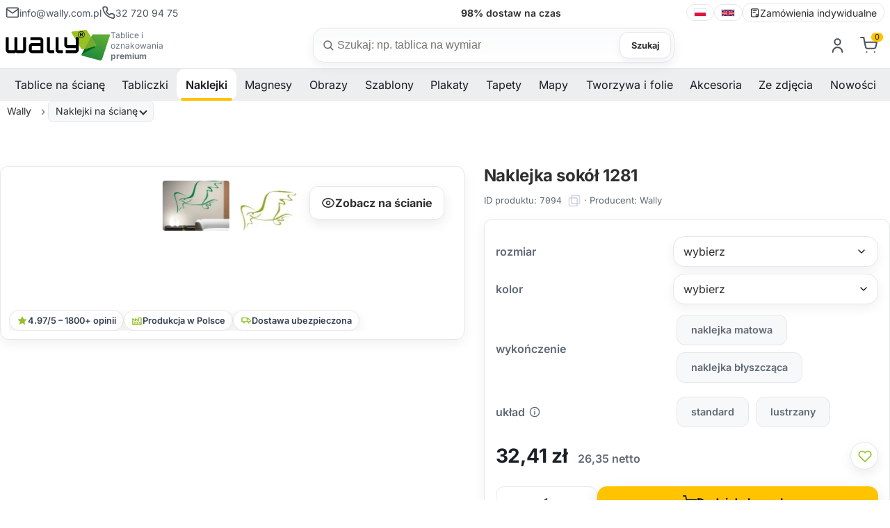

--- FILE ---
content_type: text/html; charset=utf-8
request_url: https://wally.com.pl/p7094,naklejka-sokol-1281.html
body_size: 21663
content:
<!DOCTYPE html><html lang="pl" class="no-js"><head><meta http-equiv="Content-Type" content="text/html; charset=utf-8"><title>Naklejka sokół 1281 - sklep internetowy Wally</title>
<link rel="canonical" href="https://wally.com.pl/p7094,naklejka-sokol-1281.html">
<meta name="description" content="Naklejka Sokół 1281 wykonana jest z wysokiej jakości folii samoprzylepnej. Naklejkę możesz wykorzystać nie tylko do dekoracji ścian to sprytne rozwiązanie na oryginalną dekorację, a możliwości jest wiele!">
<meta property="og:title" content="Naklejka sokół 1281">
<meta property="og:type" content="product">
<meta property="og:url" content="https://wally.com.pl/p7094,naklejka-sokol-1281.html">
<meta property="og:description" content="Naklejka Sokół 1281 wykonana jest z wysokiej jakości folii samoprzylepnej. Naklejkę możesz wykorzystać nie tylko do dekoracji ścian to sprytne rozwiązanie na oryginalną dekorację, a możliwości jest wiele!">
<meta property="og:image" content="https://wally.com.pl/galerie/n/naklejka-sokol-1281_5842.jpg">
<meta property="og:site_name" content="Wally tablice dla biznesu, dekoracje dla domu"><meta name="viewport" content="width=device-width, initial-scale=1">
<link rel="preconnect" href="https://apps.wally.com.pl" crossorigin>
<link rel="preconnect" href="https://www.googletagmanager.com">
<link rel="preconnect" href="https://www.google-analytics.com">
<link rel="preconnect" href="https://connect.facebook.net">
<link rel="dns-prefetch" href="//swrap.tradedoubler.com">
<link rel="dns-prefetch" href="//api.ratingcaptain.com">
<link rel="preload" as="font" type="font/woff2" href="/css/fonts/Inter-Regular.woff2" crossorigin>
<link rel="preload" as="font" type="font/woff2" href="/css/fonts/Inter-SemiBold.woff2" crossorigin>
<link rel="preload" as="font" type="font/woff2" href="/css/fonts/Inter-Bold.woff2" crossorigin>


<link href="/css/global.css?v=3" rel="stylesheet" media="screen">
<link rel="icon" type="image/x-icon" href="/favicon.ico">
<link rel="icon" type="image/png" href="/favicon.png">

<!-- Google Tag Manager -->
<script>(function(w,d,s,l,i){w[l]=w[l]||[];w[l].push({'gtm.start':
new Date().getTime(),event:'gtm.js'});var f=d.getElementsByTagName(s)[0],
j=d.createElement(s),dl=l!='dataLayer'?'&l='+l:'';j.async=true;j.src=
'https://apps.wally.com.pl/wally.js?id='+i+dl;f.parentNode.insertBefore(j,f);
})(window,document,'script','dataLayer','GTM-WPG2QVZ');</script>
<!-- End Google Tag Manager -->
<!-- Start TradeDoubler --> <script language="JavaScript" type="text/javascript"> 
(function(i,s,o,g,r,a,m){i['TDConversionObject']=r;i[r]=i[r]||function(){(i[r].q=i[r].q||[]).push(arguments)},i[r].l=1*new Date();a=s.createElement(o),m=s.getElementsByTagName(o)[0];a.async=1;a.src=g;m.parentNode.insertBefore(a,m)})(window,document,'script','https://svht.tradedoubler.com/tr_sdk.js?org=2451788&prog=391219&dr=true&rand=' + Math.random(), 'tdconv'); </script> <!-- End TradeDoubler tag-->
<script></script>
<script type="text/javascript">var aProdukty = []; var aProduktyN = []; var aProduktyRadio = []; aProdukty[7094] = [9,12]; aProduktyN[7094] = [9,12,25,11]; aProduktyRadio[7094] = [25,11]; </script><script src="skrypty.php"></script><script type="application/ld+json">{"@context":"http://schema.org","@type":"BreadcrumbList","itemListElement":[{"@type":"ListItem","position":1,"item":{"@id":"https://wally.com.pl/k1544,naklejki.html","name":"Naklejki"}},{"@type":"ListItem","position":2,"item":{"@id":"https://wally.com.pl/k1316,naklejki-na-sciane.html","name":"Naklejki na ścianę"}},{"@type":"ListItem","position":3,"item":{"@id":"https://wally.com.pl/k850,naklejki-scienne-zwierzeta.html","name":"Naklejki ścienne zwierzęta"}}]}</script></head><body><img id="loading-image" src="img/loading.gif" alt="loading" style="height: 1px; width: 1px; position: absolute; left: 0; top: 0; display: none"><div id="kqs-tlo" style="width: 100%; height: 100%; display: none; position: fixed; top: 0; left: 0; background-color: #000000; z-index: 1000; opacity: 0; transition: opacity 0.5s linear;" onclick="kqs_off();"></div><div id="galeria-box" style="display: none; position: fixed; color: #000000; background-color: #ffffff; z-index: 1001; border: 0; box-shadow: 0 5px 20px #808080; opacity: 0; transition: opacity 0.5s linear;"><div id="galeria-podklad" style="width: 32px; height: 32px; margin: 20px; text-align: center"><img src="img/loading.gif" alt="loading" id="galeria-obraz" onclick="kqs_off();"></div><div style="margin: -10px 10px 10px 10px" id="galeria-miniatury"></div><div id="galeria-nazwa" style="margin: 10px; color: #000000; font-weight: bold; text-align: center"></div><div class="kqs-iks" style="width: 20px; height: 20px; position: absolute; cursor: pointer; top: 0; right: 0; background: #ffffff url(img/iks.png) 2px 6px/12px no-repeat; box-sizing: content-box;" onclick="kqs_off();"></div></div><table id="kqs-box-tlo" style="width: 100%; height: 100%; display: none; position: fixed; top: 0; left: 0; z-index: 1001; opacity: 0; transition: opacity 0.5s linear;"><tr><td style="width: 100%; height: 100%; vertical-align: middle"><div id="kqs-box" style="width: 95%; height: 95%; position: relative; margin: auto; color: #000000; background-color: #ffffff; border-radius: 10px; border: 0; box-shadow: 0 5px 20px #808080"><div id="kqs-box-zawartosc" style="height: 100%; padding: 20px"></div><div class="kqs-iks" style="width: 20px; height: 20px; position: absolute; cursor: pointer; top: 0; right: 0; background: url(img/iks.png) 2px 6px/12px no-repeat; box-sizing: content-box" onclick="kqs_off();"></div></div></td></tr></table><link href="/css/product.css?v=18" rel="stylesheet" media="screen"><link href="/css/carousel.css" rel="stylesheet" media="screen"><link href="/css/fancybox.css" rel="stylesheet" media="screen"><script type="text/javascript" src="js/product.js?v=14" defer></script><script src="/js/carousel.umd.js?v=2" defer></script><script src="/js/carousel.thumbs.umd.js?v=2" defer></script><script src="/js/carousel.dots.umd.js?v=2" defer></script><script src="/js/fancybox.umd.js?v=2" defer></script><script type="text/javascript" src="js/breadcrumb.js" defer></script><!-- Google Tag Manager (noscript) --><noscript><iframe src=https://apps.wally.com.pl/ns.html?id=GTM-WPG2QVZ height="0" width="0" style="display:none;visibility:hidden"></iframe></noscript>
<!-- End Google Tag Manager (noscript) --><header class="site-header container-fluid"><div class="wb-topbar u-sm-hide"><div class="wb-topbar__grid"><div class="wb-topbar__left"><a class="topbar-link" href="mailto:info@wally.com.pl"><svg class="i"><use href="#i-mail"></use></svg> <span>info@wally.com.pl</span> </a><a class="topbar-link" href="tel:+48327209475"><svg class="i"><use href="#i-phone"></use></svg> <span>32 720 94 75</span></a></div>  <!-- center: rotator USP --><div class="wb-usp" id="wbUsp" aria-live="polite"><span class="usp"><strong>15 000+</strong> wzorów do wyboru</span> <span class="usp"><strong>98%</strong> dostaw na czas</span> <span class="usp"><strong>7 dni</strong> produkcja na wymiar</span> <span class="usp"><strong>B2B</strong> obsługa firm i instytucji</span></div><div class="wb-topbar__right"><nav class="lang-switcher" aria-label="language switcher"><a class="lang-link" lang="pl" hreflang="pl" href="https://wally.com.pl"><img src="/img/icons/flag-pl.svg" alt="polski" width="18" height="12" loading="lazy" decoding="async"> </a><span class="sep" aria-hidden="true"></span> <a class="lang-link" lang="en" hreflang="en" href="https://wallyboards.eu"><img src="/img/icons/flag-uk.svg" alt="English" width="20" height="12" loading="lazy" decoding="async"> </a><span class="sep" aria-hidden="true"></span><a class="lang-link" href="/k44,zamowienia-indywidualne.html"><svg class="i"><use href="#i-order-custom"></use></svg> Zamówienia indywidualne</a></nav></div></div></div><div class="header-bar"><div class="header-inner container-fluid"><a class="brand" href="/"><img class="brand-logo" src="/img/logo/logo.svg" alt="Wally"  width="258" height="75"><div class="brand-claim">Tablice i oznakowania <strong>premium</strong></div></a><div class="search-box"><form action="index.php" method="get" role="search" aria-label="Formularz wyszukiwania produktów"><input type="hidden" name="d" value="szukaj"> <input type="hidden" name="dostepny" value="1" id="dostepny_for"><label for="input-szukaj" class="visually-hidden">Szukaj</label><div class="search-pill"><svg class="i left"><use href="#i-search"/></svg> <input type="text" class="search-input" placeholder="Szukaj: np. tablica na wymiar" onkeyup="podpowiedz(this.value)" id="input-szukaj" name="szukaj" autocomplete="off"><button type="button" id="clear-search" class="btn-clear" aria-label="Wyczyść">×</button> <button type="submit" id="send" class="btn btn-search">Szukaj</button><div id="podpowiedzi" class="search-suggest" role="listbox" aria-label="Podpowiedzi" style="visibility:hidden"></div></div></form></div><div class="toolbar">    <div id="mKonto"> <div class="toolbar-item u-sm-hide"><a href="#" aria-haspopup="true" aria-expanded="false" title="Zaloguj się"><svg class="i"><use href="#i-user"/></svg></a><div class="toolbar-dropdown" role="dialog"><form class="section" action="lo.php?g=in" method="post" name="logowanie"><div class="dropdown-title">Zaloguj się</div><div class="field"><label class="label" for="login-email">Twój email</label><div class="input-wrap"><svg class="i icon-left" aria-hidden="true"><use href="#i-mail"/></svg> <input id="login-email" name="umail" type="email" class="input input--lg input--with-left" placeholder="np. jan@firma.pl" autocomplete="email" required></div></div><div class="field u-mt-3"><div class="u-justify-between u-items-center u-flex"><label class="label" for="login-pass">Hasło</label> <a href="index.php?d=login&akcja=haslo" class="small-muted">Przypomnienie hasła</a></div><div class="input-wrap"><svg class="i icon-left" aria-hidden="true"><use href="#i-lock"/></svg> <input id="login-pass" name="password" type="password" class="input input--lg input--with-left input--with-right" placeholder="••••••••" autocomplete="current-password" required> <button type="button" class="pass-toggle icon-right" aria-label="Pokaż hasło"><svg class="i"><use href="#i-eye"/></svg></button></div></div><div class="u-flex u-items-center u-justify-between u-mt-3"></div><div class="u-mt-4"><button class="btn btn-cart u-w-100" type="submit">Zaloguj się</button></div><div class="dd-divider u-mt-4" aria-hidden="true"><span>lub</span></div><a class="btn dd-ghost u-w-100 u-mt-3" href="/rejestracja.html">Stwórz nowe konto</a></form></div></div></div><div id="mPrzechowalnia"></div> <div id="mKoszyk"><div class="toolbar-item u-sm-hide"><a href="#" aria-haspopup="true" aria-expanded="false"  title="Koszyk"><span class="cart-icon"> <svg class="i"><use href="#i-cart"/></svg><span class="count-label">0</span></span></a></div> </div><div class="toolbar-item"><button class="mobile-menu-toggle u-sm-only" aria-label="Otwórz menu" aria-expanded="false"><svg class="i i-menu" aria-hidden="true"><use href="#i-menu"></use></svg> <svg class="i i-close" aria-hidden="true"><use href="#i-close"></use></svg> <span class="text-label">Menu</span></button></div></div></div></div></header><div class="sentinel" aria-hidden="true"></div><div class="site-navbar container-fluid u-sm-hide"><div class="navbar"><nav class="site-menu"><ul><li class="has-megamenu"><span><a href="/k1521,tablice.html" title="Tablice na ścianę" aria-haspopup="true" aria-expanded="false">Tablice na ścianę</a><span class="sub-menu-toggle"></span></span><ul class="mega-menu"><li><a href="/k1002,tablice-suchoscieralne-magnetyczne.html" title="Tablice suchościeralne magnetyczne"><img src="/galerie/kategorie/1002_i.webp" width="235" height="168" loading="lazy" decoding="async" alt="Tablice suchościeralne magnetyczne"><span class="category-title">Tablice magnetyczne suchościeralne</span></a></li><li><a href="/k1043,tablice-kredowe-magnetyczne.html" title="Tablica kredowo magnetyczna"><img src="/galerie/kategorie/1043_i.webp" width="235" height="168" loading="lazy" decoding="async" alt="Tablica kredowo magnetyczna"><span class="category-title">Tablice kredowe magnetyczne</span></a></li><li><a href="/k1294,tablice-szklane.html" title="Tablice szklane magnetyczne"><img src="/galerie/kategorie/1294_i.webp" width="235" height="168" loading="lazy" decoding="async" alt="Tablice szklane magnetyczne"><span class="category-title">Tablice szklane magnetyczne</span></a></li><li><a href="/k424,tablice-suchoscieralne.html" title="Tablica suchościeralna"><img src="/galerie/kategorie/424_i.webp" width="235" height="168" loading="lazy" decoding="async" alt="Tablica suchościeralna"><span class="category-title">Tablice suchościeralne</span></a></li><li><a href="/k430,tablice-kredowe.html" title="Tablica kredowa"><img src="/galerie/kategorie/430_i.webp" width="235" height="168" loading="lazy" decoding="async" alt="Tablica kredowa"><span class="category-title">Tablice kredowe</span></a></li><li><a href="/k1297,tablice-jezdne-i-wolnostojace.html" title="Tablice mobilne i wolnostojące"><img src="/galerie/kategorie/1297_i.webp" width="235" height="168" loading="lazy" decoding="async" alt="Tablice mobilne i wolnostojące"><span class="category-title">Tablice mobilne i wolnostojące</span></a></li><li><a href="/k1488,planery-suchoscieralne.html" title="Tablica planer"><img src="/galerie/kategorie/1488_i.webp" width="235" height="168" loading="lazy" decoding="async" alt="Tablica planer"><span class="category-title">Planery</span></a></li><li><a href="/k1412,tablice-lean-management.html" title="Tablice do planowania i lean management – proste zarządzanie zespołem i kontrola nad projektem"><img src="/galerie/kategorie/1412_i.webp" width="235" height="168" loading="lazy" decoding="async" alt="Tablice do planowania i lean management – proste zarządzanie zespołem i kontrola nad projektem"><span class="category-title">Tablice Lean management</span></a></li><li><a href="/k1528,tablice-z-wlasnym-nadrukiem.html" title="Tablice z własnym nadrukiem"><img src="/galerie/kategorie/1528_i.webp" width="235" height="168" loading="lazy" decoding="async" alt="Tablice z własnym nadrukiem"><span class="category-title">Tablice <strong>z własnym nadrukiem</strong></span></a></li><li><a href="/k1558,tablice-magnetyczne.html" title="Tablice magnetyczne - wszechstronne narzędzia do organizacji i komunikacji"><img src="/galerie/kategorie/1558_i.webp" width="235" height="168" loading="lazy" decoding="async" alt="Tablice magnetyczne - wszechstronne narzędzia do organizacji i komunikacji"><span class="category-title">Tablice magnetyczne</span></a></li><li><a href="/k1318,tablice-wedlug-przeznaczenia.html" title="Jak wybrać odpowiednią tablicę?"><img src="/galerie/kategorie/1318_i.webp" width="235" height="168" loading="lazy" decoding="async" alt="Jak wybrać odpowiednią tablicę?"><span class="category-title">Tablice według przeznaczenia</span></a></li></ul></li><li class="has-megamenu"><span><a href="/k1522,tabliczki.html" title="Tabliczki" aria-haspopup="true" aria-expanded="false">Tabliczki</a><span class="sub-menu-toggle"></span></span><ul class="mega-menu"><li><a href="/k1461,tabliczki-parkingowe.html" title="Tabliczki parkingowe – trwałe oznaczenia miejsc postojowych"><img src="/galerie/kategorie/1461_i.webp" width="235" height="168" loading="lazy" decoding="async" alt="Tabliczki parkingowe – trwałe oznaczenia miejsc postojowych"><span class="category-title">Tabliczki parkingowe</span></a></li><li><a href="/k1560,tabliczki-tabliczki-adresowe-premium.html" title="Tabliczki adresowe premium"><img src="/galerie/kategorie/1560_i.webp" width="235" height="168" loading="lazy" decoding="async" alt="Tabliczki adresowe premium"><span class="category-title">Tabliczki adresowe premium</span></a></li><li><a href="/k1557,tabliczka-z-numerem-domu.html" title="Tabliczka z numerem domu"><img src="/galerie/kategorie/1557_i.webp" width="235" height="168" loading="lazy" decoding="async" alt="Tabliczka z numerem domu"><span class="category-title">Tabliczki z numerem domu</span></a></li><li><a href="/k1452,tabliczki-bhp-monitoring.html" title="Tabliczki monitoring"><img src="/galerie/kategorie/1452_i.webp" width="235" height="168" loading="lazy" decoding="async" alt="Tabliczki monitoring"><span class="category-title">Tabliczki monitoring</span></a></li><li><a href="/k1516,tabliczki-oznakowanie-budynkow.html" title="Tabliczka oznakowanie budynku"><img src="/galerie/kategorie/1516_i.webp" width="235" height="168" loading="lazy" decoding="async" alt="Tabliczka oznakowanie budynku"><span class="category-title">Tabliczki oznakowanie budynków</span></a></li><li><a href="/k1483,personalizowana-tabliczka-z-wlasnym-napisem.html" title="Tabliczki personalizowane z nadrukiem"><img src="/galerie/kategorie/1483_i.webp" width="235" height="168" loading="lazy" decoding="async" alt="Tabliczki personalizowane z nadrukiem"><span class="category-title">Tabliczki <strong>personalizowane</strong></span></a></li><li><a href="/k1448,tabliczki-bhp.html" title="Tabliczki BHP"><img src="/galerie/kategorie/1448_i.webp" width="235" height="168" loading="lazy" decoding="async" alt="Tabliczki BHP"><span class="category-title">Tabliczki BHP</span></a></li><li><a href="/k1401,tabliczki-a5-a4-a3.html" title="Tabliczki A3, A4, A5"><img src="/galerie/kategorie/1401_i.webp" width="235" height="168" loading="lazy" decoding="async" alt="Tabliczki A3, A4, A5"><span class="category-title">Tabliczki A3, A4, A5</span></a></li><li><a href="/k1402,tabliczki-w-ramkach.html" title="Ramki informacyjne - tabliczki"><img src="/galerie/kategorie/1402_i.webp" width="235" height="168" loading="lazy" decoding="async" alt="Ramki informacyjne - tabliczki"><span class="category-title">Tabliczki w ramkach</span></a></li><li><a href="/k1529,tabliczki-z-wlasnym-nadrukiem.html" title="Tabliczki z własnym nadrukiem"><img src="/galerie/kategorie/1529_i.webp" width="235" height="168" loading="lazy" decoding="async" alt="Tabliczki z własnym nadrukiem"><span class="category-title">Tabliczki <strong>z własnym nadrukiem</strong></span></a></li><li><a href="/k1403,zawieszki-magazynowe.html" title="Zawieszki magazynowe"><img src="/galerie/kategorie/1403_i.webp" width="235" height="168" loading="lazy" decoding="async" alt="Zawieszki magazynowe"><span class="category-title">Zawieszki magazynowe</span></a></li><li><a href="/k1360,etykiety-cenowki.html" title="Etykiety samoprzylepne"><img src="/galerie/kategorie/1360_i.webp" width="235" height="168" loading="lazy" decoding="async" alt="Etykiety samoprzylepne"><span class="category-title">Etykiety, cenówki</span></a></li></ul></li><li class="has-megamenu active"><span><a href="/k1544,naklejki.html" title="Naklejki" aria-haspopup="true" aria-expanded="false">Naklejki</a><span class="sub-menu-toggle"></span></span><ul class="mega-menu"><li><a href="/k1449,naklejki-bhp.html" title="Naklejki BHP"><img src="/galerie/kategorie/1449_i.webp" width="235" height="168" loading="lazy" decoding="async" alt="Naklejki BHP"><span class="category-title">Naklejki BHP</span></a></li><li><a href="/k1316,naklejki-na-sciane.html" title="Naklejki na ścianę"><img src="/galerie/kategorie/1316_i.webp" width="235" height="168" loading="lazy" decoding="async" alt="Naklejki na ścianę"><span class="category-title">Naklejki na ścianę</span></a></li><li><a href="/k1542,naklejki-kredowe.html" title="Naklejki kredowe: Odkryj nowy wymiar kreatywności i organizacji!"><img src="/galerie/kategorie/1542_i.webp" width="235" height="168" loading="lazy" decoding="async" alt="Naklejki kredowe: Odkryj nowy wymiar kreatywności i organizacji!"><span class="category-title">Naklejki kredowe</span></a></li><li><a href="/k1514,naklejki-z-twoim-nadrukiem.html" title="Personalizowane naklejki z własnym nadrukiem"><img src="/galerie/kategorie/1514_i.webp" width="235" height="168" loading="lazy" decoding="async" alt="Personalizowane naklejki z własnym nadrukiem"><span class="category-title">Naklejki <strong>z własnym nadrukiem</strong></span></a></li><li><a href="/k1532,etykiety-z-wlasnym-nadrukiem.html" title="Etykiety z własnym nadrukiem, samoprzylepne w dowolnym kształcie, Bez ograniczeń!"><img src="/galerie/kategorie/1532_i.webp" width="235" height="168" loading="lazy" decoding="async" alt="Etykiety z własnym nadrukiem, samoprzylepne w dowolnym kształcie, Bez ograniczeń!"><span class="category-title">Etykiety <strong>z własnym nadrukiem</strong></span></a></li><li><a href="/k1025,okleiny-na-lodowke.html" title="Okleiny na lodówkę"><img src="/galerie/kategorie/1025_i.webp" width="235" height="168" loading="lazy" decoding="async" alt="Okleiny na lodówkę"><span class="category-title">Okleiny na lodówkę</span></a></li><li><a href="/k1212,naklejki-na-laptopa.html" title="Naklejki na laptopa, komputer - skórki, skiny i nalepki"><img src="/galerie/kategorie/1212_i.webp" width="235" height="168" loading="lazy" decoding="async" alt="Naklejki na laptopa, komputer - skórki, skiny i nalepki"><span class="category-title">Naklejki na laptopa</span></a></li></ul></li><li class="has-megamenu"><span><a href="/k1477,magnesy-i-produkty-magnetyczne.html" title="Magnesy" aria-haspopup="true" aria-expanded="false">Magnesy</a><span class="sub-menu-toggle"></span></span><ul class="mega-menu"><li><a href="/k1531,magnesy-z-wlasnym-nadrukiem.html" title="Magnesy z własnym nadrukiem"><img src="/galerie/kategorie/1531_i.webp" width="235" height="168" loading="lazy" decoding="async" alt="Magnesy z własnym nadrukiem"><span class="category-title">Magnesy <strong>z własnym nadrukiem</strong></span></a></li><li><a href="/k1400,maty-magnetyczne-magnesy.html" title="Magnesy i maty magnetyczne"><img src="/galerie/kategorie/1400_i.webp" width="235" height="168" loading="lazy" decoding="async" alt="Magnesy i maty magnetyczne"><span class="category-title">Magnesy i maty magnetyczne</span></a></li><li><a href="/k1475,nakladki-magnetyczne.html" title="Nakładki magnetyczne"><img src="/galerie/kategorie/1475_i.webp" width="235" height="168" loading="lazy" decoding="async" alt="Nakładki magnetyczne"><span class="category-title">Nakładki magnetyczne</span></a></li><li><a href="/k1476,ramki-magnetyczne.html" title="Ramki magnetyczne"><img src="/galerie/kategorie/1476_i.webp" width="235" height="168" loading="lazy" decoding="async" alt="Ramki magnetyczne"><span class="category-title">Ramki magnetyczne</span></a></li><li><a href="/k1478,tasmy-magnetyczne.html" title="Taśmy magnetyczne"><img src="/galerie/kategorie/1478_i.webp" width="235" height="168" loading="lazy" decoding="async" alt="Taśmy magnetyczne"><span class="category-title">Taśmy magnetyczne</span></a></li><li><a href="/k1479,magnesy-dla-dzieci.html" title="Magnesy dla dzieci"><img src="/galerie/kategorie/1479_i.webp" width="235" height="168" loading="lazy" decoding="async" alt="Magnesy dla dzieci"><span class="category-title">Magnesy dla dzieci</span></a></li></ul></li><li class="has-megamenu"><span><a href="/k1525,reprodukcje-obrazow.html" title="Obrazy" aria-haspopup="true" aria-expanded="false">Obrazy</a><span class="sub-menu-toggle"></span></span><ul class="mega-menu"><li><a href="/k1048,reprodukcje-obrazow-malarstwo-polskie.html" title="Reprodukcje obrazów polskich malarzy na płótnie"><img src="/galerie/kategorie/1048_i.webp" width="235" height="168" loading="lazy" decoding="async" alt="Reprodukcje obrazów polskich malarzy na płótnie"><span class="category-title">Reprodukcje obrazów - malarstwo polskie</span></a></li><li><a href="/k1050,reprodukcje-obrazow-malarstwo-zagraniczne.html" title="Reprodukcje zagranicznych malarzy na płótnie"><img src="/galerie/kategorie/1050_i.webp" width="235" height="168" loading="lazy" decoding="async" alt="Reprodukcje zagranicznych malarzy na płótnie"><span class="category-title">Reprodukcje obrazów - malarstwo zagraniczne</span></a></li></ul></li><li class="has-megamenu"><span><a href="/k16,szablony-malarskie.html" title="Szablony" aria-haspopup="true" aria-expanded="false">Szablony</a><span class="sub-menu-toggle"></span></span><ul class="mega-menu"><li><a href="/k1392,szablony-malarskie-wielorazowe.html" title="Szablony malarskie wielokrotnego użytku - Twój znak firmowy powielony tysiące razy"><img src="/galerie/kategorie/1392_i.webp" width="235" height="168" loading="lazy" decoding="async" alt="Szablony malarskie wielokrotnego użytku - Twój znak firmowy powielony tysiące razy"><span class="category-title">Szablony <strong>malarskie wielorazowe</strong></span></a></li><li><a href="/k56,szablony-malarskie-abstrakcje.html" title="Szablony malarskie - Abstrakcje"><img src="/galerie/kategorie/56_i.webp" width="235" height="168" loading="lazy" decoding="async" alt="Szablony malarskie - Abstrakcje"><span class="category-title">Abstrakcyjne wzory</span></a></li><li><a href="/k25,szablony-malarskie-dla-dzieci.html" title="Szablony malarskie dla dzieci"><img src="/galerie/kategorie/25_i.webp" width="235" height="168" loading="lazy" decoding="async" alt="Szablony malarskie dla dzieci"><span class="category-title">Dla dzieci</span></a></li><li><a href="/k3,szablony-malarskie-roslinne.html" title="Szablony malarskie kwiatów i motywów roślinnych"><img src="/galerie/kategorie/3_i.webp" width="235" height="168" loading="lazy" decoding="async" alt="Szablony malarskie kwiatów i motywów roślinnych"><span class="category-title">Motywy roślinne</span></a></li><li><a href="/k1536,szablony-malarskie-pasje.html" title="Szablony malarskie Pasje"><img src="/galerie/kategorie/1536_i.webp" width="235" height="168" loading="lazy" decoding="async" alt="Szablony malarskie Pasje"><span class="category-title">Pasje i hobby</span></a></li><li><a href="/k1204,szablony-malarskie-sentencje-cytaty.html" title="Sentencje i cytaty w formie szablonów do malowania na ścianie"><img src="/galerie/kategorie/1204_i.webp" width="235" height="168" loading="lazy" decoding="async" alt="Sentencje i cytaty w formie szablonów do malowania na ścianie"><span class="category-title">Sentencje i cytaty</span></a></li><li><a href="/k62,szablony-malarskie-sylwetki.html" title="Szablony malarskie Sylwetki"><img src="/galerie/kategorie/62_i.webp" width="235" height="168" loading="lazy" decoding="async" alt="Szablony malarskie Sylwetki"><span class="category-title">Sylwetki</span></a></li><li><a href="/k1535,szablony-malarskie-wzory-swiata.html" title="Szablony malarskie Wzory Świata"><img src="/galerie/kategorie/1535_i.webp" width="235" height="168" loading="lazy" decoding="async" alt="Szablony malarskie Wzory Świata"><span class="category-title">Wzory świata</span></a></li><li><a href="/k19,szablony-malarskie-zwierzeta.html" title="Szablony malarskie Zwierzęta"><img src="/galerie/kategorie/19_i.webp" width="235" height="168" loading="lazy" decoding="async" alt="Szablony malarskie Zwierzęta"><span class="category-title">Zwierzęta</span></a></li></ul></li><li class="has-megamenu"><span><a href="/k1432,plakaty.html" title="Plakaty" aria-haspopup="true" aria-expanded="false">Plakaty</a><span class="sub-menu-toggle"></span></span><ul class="mega-menu"><li><a href="/k1435,plakaty-skandynawskie.html" title="Plakaty skandynawskie"><img src="/galerie/kategorie/1435_i.webp" width="235" height="168" loading="lazy" decoding="async" alt="Plakaty skandynawskie"><span class="category-title">Plakaty skandynawskie</span></a></li><li><a href="/k1436,plakaty-typograficzne.html" title="Plakaty typograficzne"><img src="/galerie/kategorie/1436_i.webp" width="235" height="168" loading="lazy" decoding="async" alt="Plakaty typograficzne"><span class="category-title">Plakaty typograficzne</span></a></li><li><a href="/k1438,plakaty-retro.html" title="Plakaty retro"><img src="/galerie/kategorie/1438_i.webp" width="235" height="168" loading="lazy" decoding="async" alt="Plakaty retro"><span class="category-title">Plakaty retro</span></a></li><li><a href="/k1437,plakaty-motywacyjne.html" title="Plakaty motywacyjne"><img src="/galerie/kategorie/1437_i.webp" width="235" height="168" loading="lazy" decoding="async" alt="Plakaty motywacyjne"><span class="category-title">Plakaty motywacyjne</span></a></li><li><a href="/k1434,plakaty-do-kuchni.html" title="Plakaty do kuchni"><img src="/galerie/kategorie/1434_i.webp" width="235" height="168" loading="lazy" decoding="async" alt="Plakaty do kuchni"><span class="category-title">Plakaty do kuchni</span></a></li><li><a href="/k1439,plakaty-do-lazienki.html" title="Plakaty do łazienki"><img src="/galerie/kategorie/1439_i.webp" width="235" height="168" loading="lazy" decoding="async" alt="Plakaty do łazienki"><span class="category-title">Plakaty do łazienki</span></a></li><li><a href="/k1440,plakaty-do-sypialni.html" title="Plakaty do sypialni"><img src="/galerie/kategorie/1440_i.webp" width="235" height="168" loading="lazy" decoding="async" alt="Plakaty do sypialni"><span class="category-title">Plakaty do sypialni</span></a></li></ul></li><li class="has-megamenu"><span><a href="/k1543,tapety.html" title="Tapety" aria-haspopup="true" aria-expanded="false">Tapety</a><span class="sub-menu-toggle"></span></span><ul class="mega-menu"><li><a href="/k1472,tapety-premium-na-sciane.html" title="Tapety na ścianę Premium"><img src="/galerie/kategorie/1472_i.webp" width="235" height="168" loading="lazy" decoding="async" alt="Tapety na ścianę Premium"><span class="category-title">Tapety premium</span></a></li><li><a href="/k1426,fototapety-dla-dzieci.html" title="Fototapety do pokoju dziecka (dla chłopca i dziewczynki) na ścianę"><img src="/galerie/kategorie/1426_i.webp" width="235" height="168" loading="lazy" decoding="async" alt="Fototapety do pokoju dziecka (dla chłopca i dziewczynki) na ścianę"><span class="category-title">Fototapety do pokoju dziecka</span></a></li><li><a href="/k27,fototapety-na-sciane.html" title="Fototapety na ścianę do salonu i pokoju"><img src="/galerie/kategorie/27_i.webp" width="235" height="168" loading="lazy" decoding="async" alt="Fototapety na ścianę do salonu i pokoju"><span class="category-title">Fototapety na ścianę do salonu i pokoju</span></a></li><li><a href="/k469,fototapety-na-drzwi.html" title="Fototapety na drzwi wewnętrzne pokojowe"><img src="/galerie/kategorie/469_i.webp" width="235" height="168" loading="lazy" decoding="async" alt="Fototapety na drzwi wewnętrzne pokojowe"><span class="category-title">Fototapety na drzwi</span></a></li><li><a href="/k1317,fototapety.html" title="Fototapety"><img src="/galerie/kategorie/1317_i.webp" width="235" height="168" loading="lazy" decoding="async" alt="Fototapety"><span class="category-title">Fototapety wg przeznaczenia</span></a></li></ul></li><li class="has-megamenu"><span><a href="/k1504,mapy.html" title="Mapy" aria-haspopup="true" aria-expanded="false">Mapy</a><span class="sub-menu-toggle"></span></span><ul class="mega-menu"><li><a href="/k1505,mapy-polski.html" title="Mapa Polski"><img src="/galerie/kategorie/1505_i.webp" width="235" height="168" loading="lazy" decoding="async" alt="Mapa Polski"><span class="category-title">Mapy Polski</span></a></li><li><a href="/k1506,mapy-swiata.html" title="Mapa świata na ścianę"><img src="/galerie/kategorie/1506_i.webp" width="235" height="168" loading="lazy" decoding="async" alt="Mapa świata na ścianę"><span class="category-title">Mapy świata na ścianę</span></a></li><li><a href="/k1428,mapy-zdrapki.html" title="Mapa zdrapka świata i Polski"><img src="/galerie/kategorie/1428_i.webp" width="235" height="168" loading="lazy" decoding="async" alt="Mapa zdrapka świata i Polski"><span class="category-title">Mapy zdrapki</span></a></li><li><a href="/k1509,nakladki-magnetyczne-mapy.html" title="Nakładki magnetyczne mapy"><img src="/galerie/kategorie/1509_i.webp" width="235" height="168" loading="lazy" decoding="async" alt="Nakładki magnetyczne mapy"><span class="category-title">Mapy nakładki magnetyczne</span></a></li><li><a href="/k1512,mapy-szablony.html" title="Mapy szablony"><img src="/galerie/kategorie/1512_i.webp" width="235" height="168" loading="lazy" decoding="async" alt="Mapy szablony"><span class="category-title">Mapy szablony</span></a></li><li><a href="/k1513,mapy-tapeta.html" title="Mapy tapeta"><img src="/galerie/kategorie/1513_i.webp" width="235" height="168" loading="lazy" decoding="async" alt="Mapy tapeta"><span class="category-title">Mapy tapeta</span></a></li><li><a href="/k1409,tablice-mapy.html" title="Tablice mapy świata i Polski"><img src="/galerie/kategorie/1409_i.webp" width="235" height="168" loading="lazy" decoding="async" alt="Tablice mapy świata i Polski"><span class="category-title">Tablice mapy świata i Polski</span></a></li></ul></li><li class="has-megamenu"><span><a href="/k1545,tworzywa-i-folie.html" title="Tworzywa i folie" aria-haspopup="true" aria-expanded="false">Tworzywa i folie</a><span class="sub-menu-toggle"></span></span><ul class="mega-menu"><li><a href="/k1404,folie-dekoracyjne.html" title="Folie dekoracyjne"><img src="/galerie/kategorie/1404_i.webp" width="235" height="168" loading="lazy" decoding="async" alt="Folie dekoracyjne"><span class="category-title">Folie dekoracyjne</span></a></li><li><a href="/k1481,folie-magnetyczne-na-metry.html" title="Folie magnetyczne"><img src="/galerie/kategorie/1481_i.webp" width="235" height="168" loading="lazy" decoding="async" alt="Folie magnetyczne"><span class="category-title">Folie magnetyczne</span></a></li><li><a href="/k1556,tworzywa-i-folie-tworzywa-sztuczne.html" title="Tworzywa sztuczne"><img src="/galerie/kategorie/1556_i.webp" width="235" height="168" loading="lazy" decoding="async" alt="Tworzywa sztuczne"><span class="category-title">Tworzywa sztuczne</span></a></li></ul></li><li class="has-megamenu"><span><a href="/k1250,akcesoria.html" title="Akcesoria" aria-haspopup="true" aria-expanded="false">Akcesoria</a><span class="sub-menu-toggle"></span></span><ul class="mega-menu"><li><a href="/k1554,akcesoria-magnesy.html" title="Magnesy"><img src="/galerie/kategorie/1554_i.webp" width="235" height="168" loading="lazy" decoding="async" alt="Magnesy"><span class="category-title">Magnesy</span></a></li><li><a href="/k1550,akcesoria-markery-suchoscieralne.html" title="Markery suchościeralne"><img src="/galerie/kategorie/1550_i.webp" width="235" height="168" loading="lazy" decoding="async" alt="Markery suchościeralne"><span class="category-title">Markery suchościeralne</span></a></li><li><a href="/k1547,akcesoria-kieszenie-pojemniki-koszulki-polki.html" title="Kieszenie, pojemniki, koszulki, półki"><img src="/galerie/kategorie/1547_i.webp" width="235" height="168" loading="lazy" decoding="async" alt="Kieszenie, pojemniki, koszulki, półki"><span class="category-title">Kieszenie, pojemniki, koszulki, półki</span></a></li><li><a href="/k1549,akcesoria-kreda-i-markery-kredowe.html" title="Kreda i markery kredowe"><img src="/galerie/kategorie/1549_i.webp" width="235" height="168" loading="lazy" decoding="async" alt="Kreda i markery kredowe"><span class="category-title">Kreda i markery kredowe</span></a></li><li><a href="/k1548,akcesoria-gabki-scieraki-plyny.html" title="Gąbki, ścieraki, płyny"><img src="/galerie/kategorie/1548_i.webp" width="235" height="168" loading="lazy" decoding="async" alt="Gąbki, ścieraki, płyny"><span class="category-title">Gąbki, ścieraki, płyny</span></a></li><li><a href="/k1551,akcesoria-ramki-magnetyczne-i-owz.html" title="Ramki magnetyczne i OWZ"><img src="/galerie/kategorie/1551_i.webp" width="235" height="168" loading="lazy" decoding="async" alt="Ramki magnetyczne i OWZ"><span class="category-title">Ramki magnetyczne i OWZ</span></a></li><li><a href="/k1553,akcesoria-uchwyty-ringowe.html" title="Uchwyty ringowe"><img src="/galerie/kategorie/1553_i.webp" width="235" height="168" loading="lazy" decoding="async" alt="Uchwyty ringowe"><span class="category-title">Uchwyty ringowe</span></a></li><li><a href="/k1552,akcesoria-systemy-montazu.html" title="Systemy montażu"><img src="/galerie/kategorie/1552_i.webp" width="235" height="168" loading="lazy" decoding="async" alt="Systemy montażu"><span class="category-title">Systemy montażu</span></a></li><li><a href="/k1555,akcesoria-do-wielokrotnej-aplikacji-elektrostatyczne-adhezyjne.html" title="Do wielokrotnej aplikacji - elektrostatyczne, adhezyjne"><img src="/galerie/kategorie/1555_i.webp" width="235" height="168" loading="lazy" decoding="async" alt="Do wielokrotnej aplikacji - elektrostatyczne, adhezyjne"><span class="category-title">Do wielokrotnej aplikacji - elektrostatyczne, adhezyjne</span></a></li><li><a href="/k1295,probki-produktow.html" title="Próbki produktów"><img src="/galerie/kategorie/1295_i.webp" width="235" height="168" loading="lazy" decoding="async" alt="Próbki produktów"><span class="category-title">Próbki produktów</span></a></li><li><a href="/k1546,akcesoria-wedlug-przeznaczenia.html" title="Wyposażenie dodatkowe do białych tablic i kredowych"><img src="/galerie/kategorie/1546_i.webp" width="235" height="168" loading="lazy" decoding="async" alt="Wyposażenie dodatkowe do białych tablic i kredowych"><span class="category-title">Akcesoria według przeznaczenia</span></a></li></ul></li><li class="has-megamenu"><span><a href="/k1561,ze-zdjecia.html" title="Ze zdjęcia" aria-haspopup="true" aria-expanded="false">Ze zdjęcia</a><span class="sub-menu-toggle"></span></span><ul class="mega-menu"><li><a href="/k1559,obraz-zdjecie-na-plotnie.html" title="Obraz ze zdjęcia na płótnie - fotoobraz canvas gotowy do powieszenia"><img src="/galerie/kategorie/1559_i.webp" width="235" height="168" loading="lazy" decoding="async" alt="Obraz ze zdjęcia na płótnie - fotoobraz canvas gotowy do powieszenia"><span class="category-title">Obraz <strong>ze zdjęcia na płótnie</strong></span></a></li><li><a href="/k1533,plakat-ze-zdjecia.html" title="Plakat ze zdjęcia - fotoplakat w jakości HD"><img src="/galerie/kategorie/1533_i.webp" width="235" height="168" loading="lazy" decoding="async" alt="Plakat ze zdjęcia - fotoplakat w jakości HD"><span class="category-title">Plakat <strong>ze zdjęcia</strong></span></a></li></ul></li><li><span><a href="/nowosci.html">Nowości</a></span></li></ul></nav></div></div><!-- Header end --><div class="nav-wrapper container-fluid"><nav class="breadcrumbs-wrap"><ol class="breadcrumbs" style="visibility:hidden"><li class="u-sm-hide"><a href="/">Wally</a></li><li><a class="is-active" href="k1316,naklejki-na-sciane.html">Naklejki na ścianę</a><ul><li><a  href="k822,naklejki-scienne-abstrakcje.html">Abstrakcyjne wzory</a></li><li><a  href="k843,naklejki-na-sciane-cytaty-i-przyslowia.html">Cytaty i przysłowia</a></li><li><a  href="k825,naklejki-na-sciane-dla-dzieci.html">Dla dzieci</a></li><li><a  href="k839,naklejki-na-sciane-kwiaty-drzewa-rosliny.html">Kwiaty, drzewa, motywy roślinne</a></li><li><a  href="k1538,naklejki-scienne-wzory-swiata.html">Naklejki ścienne wzory świata</a></li><li><a class="is-active" href="k850,naklejki-scienne-zwierzeta.html">Naklejki ścienne zwierzęta</a></li><li><a  href="k1537,naklejki-scienne-pasje.html">Pasje i hobby</a></li><li><a  href="k1010,naklejki-scienne-sylwetki.html">Sylwetki</a></li></ul></li></ol></nav></div><main class="container"><section class="pdp-grid u-mt-5" data-product-id="7094"><div><aside id="product-gallery-wrapper" class="pdp-media u-rounded u-shadow-sm"><div class="product-badge"></div><div id="prodwrap" class="gallery-wrapper"><div id="productCarousel" class="f-carousel"><div class="f-carousel__slide" data-thumb-src="/galerie/n/naklejka-sokol-1281_5842_m.webp" data-fancybox="gallery" data-src="galerie/n/naklejka-sokol-1281_5842.webp"><img class="carousel-img" alt="Naklejka sokół 1281" width="800" height="800"  src="/galerie/n/naklejka-sokol-1281_5842_m.webp" srcset="galerie/n/naklejka-sokol-1281_5842_k.webp 280w, galerie/n/naklejka-sokol-1281_5842_p.webp 400w, galerie/n/naklejka-sokol-1281_5842_b.webp 550w" sizes="(min-width: 900px) 560px, 92vw" loading="lazy"  fetchpriority="low" decoding="async" data-caption="Naklejka sokół 1281"></div><div class="f-carousel__slide" data-thumb-src="/galerie/n/naklejka-sokol-1281_5841_m.webp" data-fancybox="gallery" data-src="galerie/n/naklejka-sokol-1281_5841.webp"><img class="carousel-img" alt="Naklejka sokół 1281" width="450" height="450"  src="/galerie/n/naklejka-sokol-1281_5841_m.webp" srcset="galerie/n/naklejka-sokol-1281_5841_k.webp 280w, galerie/n/naklejka-sokol-1281_5841_p.webp 400w, galerie/n/naklejka-sokol-1281_5841_b.webp 550w" sizes="(min-width: 900px) 560px, 92vw" loading="lazy"  fetchpriority="low" decoding="async" data-caption="Naklejka sokół 1281"></div></div></div><ul class="buy-chips u-mt-2" aria-label="Najważniejsze atuty">
  <li><svg class="i"><use href="#i-star"></use></svg>4.97/5 – 1800+ opinii</li>
  <li><svg class="i"><use href="#i-factory"></use></svg>Produkcja w Polsce</li>
  <li><svg class="i"><use href="#i-truck"></use></svg>Dostawa ubezpieczona</li>
</ul></aside></div><aside><header class="buy-head"><h1 class="product-header h3 u-mt-0">Naklejka sokół 1281</h1><div class="buy-meta u-text-muted u-mt-2 u-mb-4"><span>ID produktu:  <code id="product-id">7094</code></span> <button type="button" class="copy-button" data-copy-target="#product-id" title="Skopiuj ID produktu"> <svg class="i"><use href="#i-copy"></use></svg> </button> · <span><span>Producent: <a href="/m1,wally.html" title="Wally">Wally</a></span></span>
    </div> </header><div class="pdp-buy-card  u-rounded u-shadow-sm"><form method="post" name="listaZakupow" action="koszyk.php?akcja=dodaj"><div id="atrib"><div class="row option_9"><label>rozmiar</label><div class="w-select"><div class="attr-item" id="rozmiar" name="value_9"><select onchange="aCena(7094,'p',0);" class="atrybuty" name="atrybuty_7094[9]" id="atrybuty_7094_9_0"><option value="0">wybierz</option><option value="2271">48,0 x 34,0 cm</option><option value="2754">72,0 x 51,0 cm</option><option value="3173">96,0 x 68,0 cm</option><option value="1020">120,0 x 85,0 cm</option><option value="1174">144,0 x 102,0 cm</option><option value="1349">168,0 x 119,0 cm</option><option value="1480">192,0 x 136,0 cm</option><option value="1583">216,0 x 153,0 cm</option><option value="1702">240,0 x 170,0 cm</option></select></div></div></div><div class="row option_12"><label>kolor</label><div class="w-select"><div class="attr-item" id="kolor" name="value_12"><select onchange="aCena(7094,'p',0);" class="atrybuty" name="atrybuty_7094[12]" id="atrybuty_7094_12_0"><option value="0">wybierz</option><option value="76">100 mrożony srebrny - półprzeźroczysty mat</option><option value="77">101 mrożony złoty - półprzeźroczysty mat</option><option value="7">010 biały</option><option value="8">019 ciemny żółty</option><option value="9">020 pośredni-żółty</option><option value="10">021 żółty</option><option value="11">022 jasny żółty</option><option value="12">023 kremowy</option><option value="13">025 cytrynowy</option><option value="16">030 ciemny czerwony</option><option value="17">031 czerwony</option><option value="18">032 jasny czerwony</option><option value="19">034 pomarańczowy</option><option value="20">035 jasny pomarańczowy</option><option value="21">036 pastelowy-pomarańczowy</option><option value="22">040 ciemny fioletowy</option><option value="23">041 różowy</option><option value="24">042 liliowy</option><option value="25">043 lawendowy</option><option value="27">045 jasno różowy</option><option value="28">047 pomarańczowo-czerwony</option><option value="29">049 granat królewski</option><option value="30">050 granatowy</option><option value="33">051 ciemny niebieski</option><option value="34">052 lazurowy</option><option value="35">053 jasny niebieski</option><option value="36">054 turkusowy</option><option value="37">055 miętowy</option><option value="38">056 pastelowy-niebieski</option><option value="39">057 drogowy-niebieski</option><option value="40">060 ciemny zielony</option><option value="41">061 zielony</option><option value="42">062 jasny zielony</option><option value="43">063 pastelowy zielony</option><option value="44">064 żółto-zielony</option><option value="45">065 kobaltowy</option><option value="46">066 ciemny turkusowy</option><option value="48">067 niebieski</option><option value="49">068 trawiasto-zielony</option><option value="56">070 czarny</option><option value="57">071 szary</option><option value="58">072 jasny szary</option><option value="59">073 ciemny szary</option><option value="60">074 pośredni-szary</option><option value="61">076 popielaty</option><option value="50">080 brązowy</option><option value="51">081 jasny brązowy</option><option value="52">082 beżowy</option><option value="53">083 orzechowy</option><option value="54">084 błękitny</option><option value="55">086 modrakowy-niebieski</option><option value="62">090 srebrny</option><option value="63">091 złoty</option><option value="64">092 miedziany</option><option value="65">098 ciemny lazurowy</option><option value="15">312 burgund</option><option value="26">404 purpurowy</option><option value="31">518 stalowy-niebieski</option><option value="32">562 granatowy-morski</option><option value="47">613 leśny-zielony</option></select></div></div></div><div class="row option_25"><label>wykończenie</label><div class="w-select"><div class="attr-item" id="wykończenie" name="value_25"><div class="segmented-control"><input type="radio" value="86" name="atrybuty_7094[25]" id="atrybuty_7094_25_0" onclick="aCena(7094,'p',0);"> <label for="atrybuty_7094_25_0">naklejka matowa</label></div><div class="segmented-control"><input type="radio" value="188" name="atrybuty_7094[25]" id="atrybuty_7094_25_0_2" onclick="aCena(7094,'p',0);"> <label for="atrybuty_7094_25_0_2">naklejka błyszcząca</label></div></div></div></div><div class="row option_11"><label>układ<button type="button" class="help-btn" aria-haspopup="dialog" aria-expanded="false"><svg aria-hidden="true" viewBox="0 0 24 24" class="i-16"> <circle cx="12" cy="12" r="10" fill="none" stroke="currentColor" stroke-width="2"/> <path d="M12 11v6m0-10h.01" stroke="currentColor" stroke-width="2" stroke-linecap="round"/></svg></button> <div class="help-popover" role="dialog" aria-modal="false" hidden><div class="help-head"><button type="button" class="help-close" aria-label="Zamknij">×</button></div><div class="help-body"><p>Wybierz opcję z listy i zobacz jak zmieni się zdjęcie.</p></div></div> </label><div class="w-select"><div class="attr-item" id="układ" name="value_11"><div class="segmented-control"><input type="radio" value="71" name="atrybuty_7094[11]" id="atrybuty_7094_11_0" onclick="aCena(7094,'p',0);"> <label for="atrybuty_7094_11_0">standard</label></div><div class="segmented-control"><input type="radio" value="72" name="atrybuty_7094[11]" id="atrybuty_7094_11_0_2" onclick="aCena(7094,'p',0);"> <label for="atrybuty_7094_11_0_2">lustrzany</label></div></div></div></div></div><div class="buy-price"><span id="cena_7094_0"><div class="price-main"><span class="amount"><span id="klavioprice">32,41</span> zł </span><span class="vat u-text-muted">26,35 netto</span></div></span><span class="wish-btn"><span id="prz_7094"><span onclick="przechowaj(7094, 1); return false;" title="Dodaj do listy życzeń" aria-label="Dodaj do listy życzeń"><svg class="i"><use href="#i-heart"></use></svg></span></span></span></div><div class="pdp-cta"><div class="count-input"><a class="incr-btn" data-action="decrease" href="#" aria-label="Mniej">–</a><input type="text" class="quantity input" id="quantity" name="ile_7094" value="1"  onkeyup="kontrola(7094,0);"><a class="incr-btn" data-action="increase" href="#" aria-label="Więcej">+</a></div><button type="submit" class="btn btn-accent btn-cta u-w-100" id="addToCartButton"  onclick="if(kontrola(7094,0) == 1){ return false; }else if(sprawdzFormularz(7094,0) == 1){ return false; }else if(koszyk_dodaj(0) == 1){ return false; }"><svg class="i"><use href="#i-cart"></use></svg> Dodaj do koszyka</button><input type="hidden" id="limit_7094" name="limit_7094" value="50000"><input type="hidden" name="koszyk" value="zbiorczy"><input type="hidden" name="tablicaZbiorcza" value="17888,7094"></div></form></div><div class="buy-trust"><div class="payment-claim">Bezpieczna płatność online i dostawa</div><div class="payment-methods" aria-label="Metody płatności"><img loading="lazy" decoding="async" src="/images/cart/Blik.svg" alt="Blik" width="72" height="56"><img loading="lazy" decoding="async" src="/images/cart/Przelewy24.svg" alt="Przelewy24" width="72" height="56"><img loading="lazy" decoding="async" src="/images/cart/Payu.svg" alt="PayU" width="72" height="56"><img loading="lazy" decoding="async" src="/images/cart/iMoje.svg" alt="Imoje" width="72" height="56"><img loading="lazy" decoding="async" src="/images/cart/PayPo.svg" alt="PayPo" width="72" height="56"><img loading="lazy" src="/images/cart/Inpost.svg" alt="InPost" width="87" height="67"><img loading="lazy" decoding="async" src="/images/cart/DPD.svg" alt="DPD" width="87" height="67"></div></div><div class="buy-footer"><ul class="pdp-usp is-vertical" aria-label="Dlaczego Wally"><li><button type="button" data-fancybox data-src="#dialog-contact" class="usp-btn"> <span class="usp-ico"><svg class="i"><use href="#i-headset"></use></svg></span> <span class="usp-txt"><strong>Zapytaj o produkt</strong>Odpowiadamy w 2h</span></button></li><li><button type="button" data-fancybox data-src="#dialog-warranty" class="usp-btn"> <span class="usp-ico"><svg class="i"><use href="#i-clock"></use></svg></span><span class="usp-txt"><strong>Odroczona płatność</strong>Termin 7 lub 14 dni</span></button></li><li><button type="button" data-fancybox data-src="#dialog-transport" class="usp-btn"><span class="usp-ico"><svg class="i"><use href="#i-truck"></use></svg></span> <span class="usp-txt"><strong>Szybka dostawa</strong>Bezpiecznie do drzwi</span></button></li></ul></div><div id="styler-controls-placeholder" class="buy-card__default-controls" hidden> </div></aside></section><section id="description" class="section prose"><script src="/js/canvas/app.js" defer></script>
<h2>Naklejki ścienne – dekoracja pokoju</h2>
<p>Dekoracyjna naklejka ścienna dostępna w różnych rozmiarach i wersjach kolorystycznych to skuteczny sposób na szybką zmianę wystroju każdego pomieszczenia: salonu, przedpokoju, pokoju dziecka, sypialni, a nawet kuchni czy łazienki.</p>
<p>Nie trzeba planować generalnego remontu domu, aby stworzyć oryginalną aranżację danego wnętrza. Wystarczy parę kroków, by móc cieszyć się samodzielnie wykonaną dekoracją. Atrakcyjna cena, bezproblemowy montaż i wieloletnia trwałość – to zaledwie kilka powodów, dla których warto zainteresować się tym rozwiązaniem.</p>
<h2>Uniwersalne naklejki na ścianę – łatwa metamorfoza wnętrza</h2>
<p>Z pomocą naklejek na ścianę od Wally można optymalnie wykorzystać dostępną przestrzeń i stworzyć oryginalną dekorację w dowolnym stylu. Zmiana wyglądu pomieszczenia jest natychmiastowa – bez kurzu, brudu i pyłów związanych z dużym remontem!</p>
<p>Wystarczy wybrać wzór, jeden z ponad 60 kolorów, układ (standardowy lub odbicie lustrzane) oraz sposób wykończenia (błyszczący lub matowy). Później pozostaje tylko opłacić zamówienie, a my zajmiemy się jego sprawną realizacją. W każdej chwili na naszej stronie internetowej można sprawdzić aktualny status zamówienia.</p>
<h2>Naklejki ścienne – bezproblemowa aplikacja</h2>
<p>Każda naklejka dekoracyjna dostępna w naszym sklepie internetowym została wykonana z wysokiej jakości folii samoprzylepnej. Dzięki temu cechuje ją wyjątkowa trwałość, na którą dajemy aż dwa lata gwarancji. Z łatwością przyklei się nie tylko do ściany, lecz także do każdej innej płaskiej powierzchni. Można umieścić ją na drzwiach, biurku, oknie, lustrze, a nawet na samochodzie.</p>
<h2>Własnoręczna dekoracja pomieszczeń – bez pomocy fachowców</h2>
<p>Montaż naklejek ściennych uprościliśmy do maksimum. W ręce klienta trafia gotowy produkt bez konieczności usuwania zbędnych elementów czy układania dekoracji na ścianie, nawet w przypadku skomplikowanych wzorów. Dzięki warstwie transportowej przeniesienie naklejki na oklejaną powierzchnię jest bezproblemowe i zajmuje dosłownie kilka minut. Nie potrzeba do tego ekipy fachowców – dekorację można wykonać samodzielnie, jednak dla wygody zalecamy przyklejanie wzoru z pomocą drugiej osoby.</p>
<p>Mając na uwadze zarówno uzyskanie idealnego efektu, jak i trwałość naklejki, należy pamiętać o tym, aby zachować minimum dwutygodniowy odstęp pomiędzy malowaniem ścian a aplikacją naklejki.</p>
<h2>Co wyróżnia naklejki ścienne Wally?</h2>
<ul>
<li>Doskonała przyczepność do powierzchni.</li>
<li>Do wyboru ponad 60 kolorów w wersji matowej lub błyszczącej.</li>
<li>Łatwa i szybka aplikacja.</li>
<li>Możliwość wykonania indywidualnego rozmiaru.</li>
<li>Odporność na warunki atmosferyczne.</li>
<li>Polska produkcja przy użyciu trwałych materiałów.</li>
</ul>
<h2>Specyfikacja naklejek ściennych</h2>
<p>W poniższej tabelce znajduje się szczegółowa specyfikacja produktu.</p>
<div class="table-responsive"><table class="table product-features"><tbody><tr><th scope="row">Materiał</th><td>wysokiej jakości folia samoprzylepna </td></tr><tr><th scope="row">Na czym montować</th><td>gładkie powierzchnie (ściany, drzwi, meble, szyby) za wyjątkiem ścian pomalowanych farbami z dużą zawartością lateksu (zmywalne, plamoodporne i fasadowe). Montaż minimum 14 dni po pomalowaniu ścian. </td></tr><tr><th scope="row">Aplikacja naklejki </th><td>bez pomocy specjalistów, naklejka posiada warstwę transportową. </td></tr><tr><th scope="row">Odporność na warunki atmosferyczne</th><td>wodoodporna, dobrze znosi warunki atmosferyczne przez min. 3 lata</td></tr><tr><th scope="row">W zestawie</th><td>instrukcja montażu </td></tr></tbody></table></div>
<div class="h2">Termin realizacji </div>
<p>Wybrane wzory naklejek dekoracyjnych zostaną wyprodukowane w ciągu 3 dni roboczych po zaksięgowaniu wpłaty. Przesyłka kurierska dotrze pod wskazany w zamówieniu adres maksymalnie do dwóch dni roboczych od momentu jej nadania.</p>
<div class="h2">Galeria</div>
<p>Poniższe zdjęcia przedstawiają kolejne etapy produkcji naklejek ściennych oraz produkt gotowy do aplikacji na ścianę.</p>

<div class="gallery-grid">

    <a href="/images/naklejki-samoprzylepne-11.jpg" class="gallery-card" data-fancybox="gallery" data-caption="wycinanie naklejki z folii">
        <img src="/images/naklejki-samoprzylepne-11-small.jpg" alt="wycinanie naklejki z folii" class="gallery-card__image">
        <div class="gallery-card__overlay">
            <p class="gallery-card__caption">wycinanie naklejki z folii</p>
        </div>
        <div class="gallery-card__zoom-icon"></div>
    </a>

    <a href="/images/naklejki-samoprzylepne-12.jpg" class="gallery-card" data-fancybox="gallery" data-caption="usuwanie zbędnych elementów">
        <img src="/images/naklejki-samoprzylepne-12-small.jpg" alt="usuwanie zbędnych elementów" class="gallery-card__image">
        <div class="gallery-card__overlay">
            <p class="gallery-card__caption">usuwanie zbędnych elementów</p>
        </div>
        <div class="gallery-card__zoom-icon"></div>
    </a>

    <a href="/images/naklejki-samoprzylepne-13.jpg" class="gallery-card" data-fancybox="gallery" data-caption="nakładanie folii transportowej">
        <img src="/images/naklejki-samoprzylepne-13-small.jpg" alt="nakładanie folii transportowej" class="gallery-card__image">
        <div class="gallery-card__overlay">
            <p class="gallery-card__caption">nakładanie folii transportowej</p>
        </div>
        <div class="gallery-card__zoom-icon"></div>
    </a>

    <a href="/images/naklejki-samoprzylepne-14.jpg" class="gallery-card" data-fancybox="gallery" data-caption="naklejka z naniesioną warstwą transportową">
        <img src="/images/naklejki-samoprzylepne-14-small.jpg" alt="naklejka z naniesioną warstwą transportową" class="gallery-card__image">
        <div class="gallery-card__overlay">
            <p class="gallery-card__caption">naklejka z naniesioną warstwą transportową</p>
        </div>
        <div class="gallery-card__zoom-icon"></div>
    </a>

    <a href="/images/naklejki-samoprzylepne-05.jpg" class="gallery-card" data-fancybox="gallery" data-caption="przykładowa naklejka">
        <img src="/images/naklejki-samoprzylepne-05-small.jpg" alt="przykładowa naklejka" class="gallery-card__image">
        <div class="gallery-card__overlay">
            <p class="gallery-card__caption">przykładowa naklejka</p>
        </div>
        <div class="gallery-card__zoom-icon"></div>
    </a>

    <a href="/images/naklejki-samoprzylepne-02.jpg" class="gallery-card" data-fancybox="gallery" data-caption="przykładowa naklejka">
        <img src="/images/naklejki-samoprzylepne-02-small.jpg" alt="przykładowa naklejka" class="gallery-card__image">
        <div class="gallery-card__overlay">
            <p class="gallery-card__caption">przykładowa naklejka</p>
        </div>
        <div class="gallery-card__zoom-icon"></div>
    </a>

    <a href="/images/naklejki-samoprzylepne-04.jpg" class="gallery-card" data-fancybox="gallery" data-caption="przykładowa naklejka">
        <img src="/images/naklejki-samoprzylepne-04-small.jpg" alt="przykładowa naklejka" class="gallery-card__image">
        <div class="gallery-card__overlay">
            <p class="gallery-card__caption">przykładowa naklejka</p>
        </div>
        <div class="gallery-card__zoom-icon"></div>
    </a>

    <a href="/images/naklejki-samoprzylepne-10.jpg" class="gallery-card" data-fancybox="gallery" data-caption="przykładowa naklejka">
        <img src="/images/naklejki-samoprzylepne-10-small.jpg" alt="przykładowa naklejka" class="gallery-card__image">
        <div class="gallery-card__overlay">
            <p class="gallery-card__caption">przykładowa naklejka</p>
        </div>
        <div class="gallery-card__zoom-icon"></div>
    </a>

</div>



</section><section id="reviews" class="section"><header class="section-head"><div class="h2">Opinie klientów</div></header> <div data-widget="101005"></div><script> window.addEventListener('load', function() { var s = document.createElement('script'); s.src = 'https://api.ratingcaptain.com/widget_v3/js/ec478914253a3a39ef007943ec07d404'; s.async = true; document.body.appendChild(s); }); </script></section><section id="accessories" class="section"><header class="section-head"><div class="h2">Polecane akcesoria</div></header><div class="f-carousel"><div class="prod-list f-carousel__slide"><article class="product-card"><a  class="product-title" href="/p17888,rakla-plastikowa-do-naklejania-szablonow-i-naklejek.html" rel="nofollow"><div class="foto"><img loading="lazy" decoding="async" src="/galerie/r/rakla-plastikowa-orafol_24842_k.webp" alt="Rakla plastikowa do naklejania szablonów i naklejek" width="800" height="800"><div class="product-price"><span id="cena_17888_0">od 9,80 zł</span><span></span></div></div>Rakla plastikowa do naklejania szablonów i naklejek</a></article></div></div></section><section id="related" class="section"><header class="section-head"><div class="h2">Produkty powiązane</div></header><div id="SimilarProductSlider2" class="f-carousel"></div><div id="temp2" style="display:none"><form name="pokrewne" method="post" action="koszyk.php?akcja=dodaj"><input type="hidden" name="koszyk" value="zbiorczy"><input type="hidden" name="tablicaZbiorcza" value="7105"><div class="prod-list f-carousel__slide"><article class="product-card"><a  class="product-title" href="/p7105,szablon-malarski-sokol-1281.html"><div class="product-badge"></div><div class="foto"><img itemprop="image" data-lazy-src="/galerie/s/szablon-malarski-sokol-1_5865_k.webp" alt="Szablon malarski sokół 1281" width="800" height="800" decoding="async"><div class="product-price"><span id="cena_7105_1">od 33,67 zł</span><span><span id="prz_7105"><span onclick="przechowaj(7105, 1); return false;" title="Dodaj do listy życzeń" aria-label="Dodaj do listy życzeń"><svg class="i"><use href="#i-heart"></use></svg></span></span></span></div></div><span itemprop="name">Szablon malarski sokół 1281</span></a></article></div>

</form></div></section>
<section id="similar" class="section"><header class="section-head"><div class="h2">Podobne produkty</div></header><div id="SimilarProductSlider" class="f-carousel"></div><div id="temp" style="display:none"><form name="pokategorie" method="post" action="koszyk.php?akcja=dodaj"><input type="hidden" name="koszyk" value="zbiorczy"><input type="hidden" name="tablicaZbiorcza" value="6446,28414,548,28035,7089,29264"><div class="prod-list f-carousel__slide"><article class="product-card"><a  class="product-title" href="/p6446,naklejka-motyl-016.html"><div class="product-badge"></div><div class="foto"><img itemprop="image" data-lazy-src="/galerie/n/naklejka-motyl-016_6511_k.webp" alt="Naklejka motyl 016" width="600" height="600" decoding="async"><div class="product-price"><span id="cena_6446_2">od 20,98 zł</span><span><span id="prz_6446"><span onclick="przechowaj(6446, 1); return false;" title="Dodaj do listy życzeń" aria-label="Dodaj do listy życzeń"><svg class="i"><use href="#i-heart"></use></svg></span></span></span></div></div>Naklejka motyl 016</a></article></div><div class="prod-list f-carousel__slide"><article class="product-card"><a  class="product-title" href="/p28414,naklejka-na-sciane-dla-dzieci-zajac-2408.html"><div class="product-badge"></div><div class="foto"><img itemprop="image" data-lazy-src="/galerie/n/naklejka-na-sciane-dla-dzieci-zajac-2408_49172_k.webp" alt="Naklejka na ścianę dla dzieci zając 2408" width="800" height="800" decoding="async"><div class="product-price"><span id="cena_28414_2">od 26,69 zł</span><span><span id="prz_28414"><span onclick="przechowaj(28414, 1); return false;" title="Dodaj do listy życzeń" aria-label="Dodaj do listy życzeń"><svg class="i"><use href="#i-heart"></use></svg></span></span></span></div></div>Naklejka na ścianę dla dzieci zając 2408</a></article></div><div class="prod-list f-carousel__slide"><article class="product-card"><a  class="product-title" href="/p548,naklejka-pszczola-28.html"><div class="product-badge"></div><div class="foto"><img itemprop="image" data-lazy-src="/galerie/n/naklejka-pszczola-28_7659_k.webp" alt="Naklejka pszczoła 28" width="800" height="800" decoding="async"><div class="product-price"><span id="cena_548_2">od 8,52 zł</span><span><span id="prz_548"><span onclick="przechowaj(548, 1); return false;" title="Dodaj do listy życzeń" aria-label="Dodaj do listy życzeń"><svg class="i"><use href="#i-heart"></use></svg></span></span></span></div></div>Naklejka pszczoła 28</a></article></div><div class="prod-list f-carousel__slide"><article class="product-card"><a  class="product-title" href="/p28035,naklejka-na-sciane-motyl-2348.html"><div class="product-badge"></div><div class="foto"><img itemprop="image" data-lazy-src="/galerie/n/naklejka-na-sciane-motyl-2348_48383_k.webp" alt="Naklejka na ścianę motyl 2348" width="800" height="800" decoding="async"><div class="product-price"><span id="cena_28035_2">od 41,30 zł</span><span><span id="prz_28035"><span onclick="przechowaj(28035, 1); return false;" title="Dodaj do listy życzeń" aria-label="Dodaj do listy życzeń"><svg class="i"><use href="#i-heart"></use></svg></span></span></span></div></div>Naklejka na ścianę motyl 2348</a></article></div><div class="prod-list f-carousel__slide"><article class="product-card"><a  class="product-title" href="/p7089,naklejka-sowa-1265.html"><div class="product-badge"></div><div class="foto"><img itemprop="image" data-lazy-src="/galerie/n/naklejka-sowa-1265_5831_k.webp" alt="Naklejka sowa 1265" width="800" height="800" decoding="async"><div class="product-price"><span id="cena_7089_2">od 42,57 zł</span><span><span id="prz_7089"><span onclick="przechowaj(7089, 1); return false;" title="Dodaj do listy życzeń" aria-label="Dodaj do listy życzeń"><svg class="i"><use href="#i-heart"></use></svg></span></span></span></div></div>Naklejka sowa 1265</a></article></div><div class="prod-list f-carousel__slide"><article class="product-card"><a  class="product-title" href="/p29264,naklejka-na-sciane-koliber-2476.html"><div class="product-badge"></div><div class="foto"><img itemprop="image" data-lazy-src="/galerie/n/naklejka-na-sciane-koliber-2476_50961_k.webp" alt="Naklejka na ścianę koliber 2476" width="800" height="800" decoding="async"><div class="product-price"><span id="cena_29264_2">od 40,03 zł</span><span><span id="prz_29264"><span onclick="przechowaj(29264, 1); return false;" title="Dodaj do listy życzeń" aria-label="Dodaj do listy życzeń"><svg class="i"><use href="#i-heart"></use></svg></span></span></span></div></div>Naklejka na ścianę koliber 2476</a></article></div></form></div></section></main> <section class="section">
<div class="container">
  <div class="trust-grid">
    <div class="trust-item">
      <svg class="i" viewBox="0 0 24 24" fill="none" stroke="currentColor" stroke-width="1.8" stroke-linecap="round" stroke-linejoin="round">
        <circle cx="12" cy="12" r="10"></circle><path d="M8 12h8M12 8v8"></path>
      </svg>
        <div><b><span class="counter" data-from="4000"  data-to="65000" data-suffix="+">65 000+</span></b> udanych realizacji<br><small class="small">Słuchamy Cię, dbamy o szczegóły, dotrzymujemy terminów</small></div>
    </div>
    <div class="trust-item">
      <svg class="i" viewBox="0 0 24 24" fill="none" stroke="currentColor" stroke-width="1.8" stroke-linecap="round" stroke-linejoin="round">
        <circle cx="12" cy="12" r="10"></circle><polyline points="12 6 12 12 16 14"></polyline>
      </svg>
        <div><b><span class="counter" data-from="50" data-to="100" data-suffix="%">100%</span></b> gwarancja satysfakcji<br><small class="small">Przyjacielska obsługa, fachowe doradztwo i znakomite produkty</small></div>
    </div>
    <div class="trust-item">
      <svg class="i" viewBox="0 0 24 24" fill="none" stroke="currentColor" stroke-width="1.8" stroke-linecap="round" stroke-linejoin="round">
        <path d="M17 21v-2a4 4 0 0 0-4-4H6a4 4 0 0 0-4 4v2"></path><circle cx="9" cy="7" r="4"></circle><path d="M23 21v-2a4 4 0 0 0-3-3.87"></path><path d="M16 3.13a4 4 0 0 1 0 7.75"></path>
      </svg>
        <div><b>Bezpieczne i wygodne zakupy</b><br><small class="small">Kup online lub zamów mailowo</small></div>
    </div>
  </div>
    </div>
</section> <div id="dialog-contact" role="dialog" aria-modal="true" aria-hidden="true" style="display:none"><div class="site-modal__dialog" tabindex="-1"><header class="modal-head">Zapytaj o produkt</header><div class="modal-body"><form method="post" name="zapytanie" action="index.php?d=produkt&amp;id=7094&amp;zapytanie=1"> <input type="hidden" id="surname" class="form-control" name="imie_i_nazwisko" value="zapytaniewww"> <div class="field u-mb-4"> <label class="label" for="textareainput">Twoje pytanie <sup>*</sup></label> <textarea class="textarea" id="textareainput" name="zapytanie" class="form-control" rows="5"></textarea> </div> <div class="field u-mb-4"><label class="label" for="email">Twój email</label><div class="input-wrap"><svg class="i icon-left" aria-hidden="true"><use href="#i-mail"></use></svg> <input id="email" name="email" type="email" class="input input--with-left" placeholder="np. jan@firma.pl" autocomplete="email"></div></div> <div class="field u-mt-4"> <label>Przepisz kod z obrazka *</label> <div class="captcha-row u-mb-4"> <img src="data:image/jpeg;base64, /9j/4AAQSkZJRgABAQEAYABgAAD//gA+Q1JFQVRPUjogZ2QtanBlZyB2MS4wICh1c2luZyBJSkcgSlBFRyB2NjIpLCBkZWZhdWx0IHF1YWxpdHkK/9sAQwAIBgYHBgUIBwcHCQkICgwUDQwLCwwZEhMPFB0aHx4dGhwcICQuJyAiLCMcHCg3KSwwMTQ0NB8nOT04MjwuMzQy/9sAQwEJCQkMCwwYDQ0YMiEcITIyMjIyMjIyMjIyMjIyMjIyMjIyMjIyMjIyMjIyMjIyMjIyMjIyMjIyMjIyMjIyMjIy/8AAEQgAGQBkAwEiAAIRAQMRAf/EAB8AAAEFAQEBAQEBAAAAAAAAAAABAgMEBQYHCAkKC//[base64]/j5+v/EAB8BAAMBAQEBAQEBAQEAAAAAAAABAgMEBQYHCAkKC//[base64]/j5+v/aAAwDAQACEQMRAD8A98liWZNjE469j+h4qJIHhG2KRAp5+aMdfwxTvOk/59pfzX/4quLsZbD/AIRRNb1bT5bqaSUyTXce0SBhJtUq24MoGFGFxj0xmgDtdtx/z1i/79n/AOKo23H/AD1i/wC/Z/8AiqrT3rtbyLABFOVIRpdrBWxwWXeCQD1GR9RXFeEvFfizxLpWn62YNDSxuH2yW290l2KCjuHLEA71JCFfu4G7PNbQoucHO6sv1vb8mJvodldRSyzxRylWTBYlIxngjPUn1HT8jUwCiPy/[base64]/eK1wTtcgEzHkdR37Zx+FS5tv4ZzntiUk/lnmuQ8cxrYWFnrm4w63p8zHTmQeaLiWQbTB5fDNvA28fMoAIPBp/gFReWV7rpcS6xqMoGps6+V9nkjG0QCLkr5Y4+bDN1JORieb3rG3sv3XtL/8AD/8ADfjpbqdO7YnjKyz7myG/d87cf7vPOPz96tRGUg+YoHpxj+prAj1i5T4hHQWWFrdtK+2tLtO/f5uzHXAXHbGc96f4W1y51z+2vtMcKfYdVnsovKBGUTbgtknnnnGB7Vq4NK5LpySv/Wp0FFFFQZhWbLoOmzSSu9uxEsglkjEriN3GOWQHaegzkc960qKACsvSLDSPDulw6VpvlW1pblgkRmLbcsWPLEnqT1NalQ2n/HlB/wBc1/lT5nblvoBXjmtXsfs0lwq/J5TFJdh6YyrAgj2IOR7GqWmaDoen3Ej2O7zZmZ3DXkku52wWfDMfmOB83XjrV/8A5jX/AG7/APs1TXX+qX/ron/oQqXFN3aJcU3doh8gyk+UzqoJG5pXOSODxkfnnt071TsNEtdF0+DTNMLxQI29I2O4D5txJJ5PJ9e47VpW3+qb/ro//oRqG2/5CV7/ANs/5UyivPpVpc6rp1/ewiW8sfMFpOGZdpdcPlQccqO+enaprXSLGz1S/wBSt4Nl5f8Al/aZN7HzNi7U4JwMA9gKsTf623/66H/0FqmpWRXNK1r/ANb/AJmfqeiWGrvbyXkLmW2YtBNFK8UkZIw210IYAjqM4PGelGk6JpuhQTwaXaJaxTzNO8aE7d7AAkAn5RgDgYAxwK0KKrmdrX0DnlblvoFFFFIk/9k=" alt="weryfikator" style="width: 100px; height: 25px; vertical-align: middle"><input type="hidden" name="weryfikacja" value="272064324"> <input type="text" class="input" name="kod_obrazka" maxlength="6"> </div> </div> <div class="nice-inputs u-mb-4"><input type="checkbox" class="form-check-input" name="terms" id="terms"><label for="terms" class="klauzule">Akceptuję postanowienia <a href="/index.php?d=regulamin"  rel="nofollow">Regulaminu</a> i <a href="/i53,polityka-prywatnosci.html"  rel="nofollow">Polityki prywatności</a> <sup>*</sup></label></div> <button type="submit" class="btn btn-cart u-w-100" onclick="if(document.zapytanie.email.value==''){alert('Wpisz email');return false;}else if(!sprawdzMail(document.zapytanie.email.value)){ alert('Podany email jest niepoprawny!'); return false;}else if(document.zapytanie.zapytanie.value==''){alert('Wpisz wiadomość');return false;}else if(document.zapytanie.terms.checked == false){alert('Musisz wyrazić zgodę na przetwarzanie danych');return false;}else if(document.zapytanie.kod_obrazka.value==''){alert('Wpisz kod zabezpieczający z obrazka');return false;}">Wyślij zapytanie</button></form></div></div></div><div id="dialog-warranty" role="dialog" aria-modal="true" aria-hidden="true" style="display:none"><div class="site-modal__dialog" tabindex="-1"><header class="modal-head">Odroczony termin płatności </header><div class="modal-body"><div class="prose"><p>Rozumiemy potrzeby naszych klientów dlatego oferujemy możliwość zakupu produktów z odroczonym terminem płatności.</p>
<div class="h5">Odroczony termin przyznajemy:</div>
<ul>
<li>jednostkom samorządowym,</li>
<li>jednostkom budżetowym np. urzędy, gminy, powiaty, szkoły, przedszkola, uczelnie itp.</li>
</ul>
<div class="h5">Jak złożyć zamówienie z odroczonym terminem?</div>
<ol class="nice-list">
<li>Podczas składania zamówienia wybierz "przelew bankowy" jako formę płatności.</li>
<li>W uwagach do zamówienia, podaj informację o realizacji na rzecz jednostki budżetowej z odroczonym terminem płatności.</li>
<li>Wskaż termin płatności jaki potrzebujesz. Preferowany przez nas termin to 7-14 dni.</li>
<li>Po złożeniu zamówienia forma płatności zostanie zmieniona przez naszego pracownika, a zamówienie przekazane do realizacji.</li>
<li>Faktura przelewową zostanie wystawiona po tym, jak otrzymasz od nas przesyłkę.</li>
</ol></div></div></div></div> <div id="dialog-transport" role="dialog" aria-modal="true" aria-hidden="true" style="display:none"><div class="site-modal__dialog" tabindex="-1"><header class="modal-head">Dostawa</header><div class="modal-body"><div class="prose"><p class="strong">Zamówienia wysyłamy za pośrednictwem firm kurierskich lub do paczkomatów.</p>
<ul>
<li>Dostawa do paczkomatów jest możliwa dla małych produktów,</li>
<li>Niektóre z produktów, z racji swoich wymiarów, wymagają dostawy kurierem wielkogabarytowym.</li>
</ul>
<div class="h5">Płatność za pobraniem/gotówką przy odbiorze</div>
<ul>
<li>Za zamówienie możesz zapłacić za pobraniem, płacąc kurierowi przy odbiorze paczki,</li>
<li>Nie dotyczy <b>produktów personalizowanych</b>,</li>
<li>Opcja za pobraniem jest dodatkowo płatna.</li>
</ul></div></div></div></div> 
<meta name="twitter:card" content="summary_large_image"> <meta name="twitter:title" content="Naklejka sokół 1281">
<meta name="twitter:description" content="Naklejka Sokół 1281 wykonana jest z wysokiej jakości folii samoprzylepnej. Naklejkę możesz wykorzystać nie tylko do dekoracji ścian to sprytne rozwiązanie na oryginalną dekorację, a możliwości jest wiele!">
<meta name="twitter:image" content="https://wally.com.pl/galerie/n/naklejka-sokol-1281_5842.webp">
<meta name="twitter:url" content="https://wally.com.pl/p7094,naklejka-sokol-1281.html">

<meta property="product:brand" content="Wally">
<meta property="product:availability" content="instock"> <meta property="product:condition" content="new">
<meta property="product:price:amount" content="32.41">
<meta property="product:price:currency" content="PLN">

<div  style="display:none;"><div id="klavioprodid">7094</div><div id="googlecatid">4054</div><div id="catid">850</div><div id="googlebrand">Wally</div><div id="productname">Naklejka sokół 1281</div><div id="productprice">32.41</div><div id="productcurrency">PLN</div></div>


<script type="application/ld+json">
{
  "@context": "https://schema.org/",
  "@type": "Product",
  "name": "Naklejka sokół 1281",
  "image": "https://wally.com.pl/galerie/n/naklejka-sokol-1281_5842.webp",
  "description": "Naklejka Sokół 1281 wykonana jest z wysokiej jakości folii samoprzylepnej. Naklejkę możesz wykorzystać nie tylko do dekoracji ścian to sprytne rozwiązanie na oryginalną dekorację, a możliwości jest wiele!",
  "sku": "7094",
  "mpn": "7094",
  "brand": {
    "@type": "Brand",
    "name": "Wally"
  },
 
  "offers": {
    "@type": "Offer",
 	"url": "https://wally.com.pl/p7094,naklejka-sokol-1281.html",
    "priceCurrency": "PLN",
    "price": "32.41",
    "priceValidUntil": "2027-12-31", 
    "availability": "https://schema.org/InStock",
    "itemCondition": "https://schema.org/NewCondition",
    "seller": {
       "@type": "Organization",
       "name": "Wally"
     }
  }
}
</script><section class="section">
    <div class="container">
        <header class="section-head">
      <h2>Ostatnio oglądałeś</h2>
    </header>
    <div class="f-carousel"><div class="prod-list f-carousel__slide"><article class="product-card"><a  class="product-title" href="/p7094,naklejka-sokol-1281.html" rel="nofollow"><div class="foto"><img loading="lazy" decoding="async" src="/galerie/n/naklejka-sokol-1281_5842_k.webp" alt="Naklejka sokół 1281" width="800" height="800"><div class="product-price"><span itemprop="price">od  32,41 zł</span><meta itemprop="priceCurrency" content="PLN"><link itemprop="availability" href="https://schema.org/InStock"><span></span></div></div>Naklejka sokół 1281</a></article></div></div>   
    </div>
        </section><footer class="site-footer" role="contentinfo"><div class="footer-wrap container"> <!-- mobilne kafelki --> <nav class="footer-mobile-menu" aria-label="Skróty w stopce"> <a class="footer-tile" href="/i4,czesto-zadawane-pytania.html"><svg class="i"><use href="#i-help-circle"/></svg> FAQ</a> <a class="footer-tile " href="/i52,platnosci-i-dostawa.html"><svg class="i"><use href="#i-truck"/></svg> Dostawa i płatności</a> <a class="footer-tile" href="/kontakt.html"><svg class="i"><use href="#i-phone"/></svg> Kontakt</a> <a class="footer-tile" href="/i9,wspolpraca-b2b.html"><svg class="i"><use href="#i-briefcase"/></svg> Współpraca B2B</a> </nav> <div class="footer-grid"> <!-- kolumna 1 --> <section class="footer-col"> <img src="/img/logo/wally-logo-bottom.svg" alt="Wally" width="220" height="64" class="logo-bottom"> <nav class="footer-links" aria-label="Dokumenty"> <a href="/regulamin.html" rel="nofollow"><span class="link-underline">Regulamin sklepu</span></a> <a href="/i53,polityka-prywatnosci.html" rel="nofollow"><span class="link-underline">Polityka prywatności</span></a> </nav> </section> <!-- GRUPY: jeden HTML -> desktop (kolumny) / mobile (akordeony) --> <section class="footer-col"> <details class="footer-section" data-collapsible> <summary class="footer-head"> <div class="footer-h3">Zakupy</div> <span class="footer-toggle" aria-hidden="true"><svg class="i"><use href="#i-chevron"></use></svg></span> </summary> <div class="footer-body" id="f1"> <nav class="footer-links" aria-label="Zakupy"> <a href="/i52,platnosci-i-dostawa.html"><span class="link-underline">Dostawa i płatności</span></a> <a href="/i63,odstapienie-od-umowy.html"><span class="link-underline">Zwroty</span></a> <a href="/i64,reklamacja-towaru.html"><span class="link-underline">Reklamacje</span></a> <a href="/i78,jednostki-budzetowe.html"><span class="link-underline">Odroczony termin płatności</span></a> <a href="/i4,czesto-zadawane-pytania.html"><span class="link-underline">Często zadawane pytania</span></a> <a href="/i90,poradniki-i-instrukcje.html"><span class="link-underline">Porady i instrukcje</span></a> </nav> </div> </details> </section> <section class="footer-col"> <details class="footer-section" data-collapsible> <summary class="footer-head"> <div class="footer-h3">Współpraca</div> <span class="footer-toggle" aria-hidden="true"><svg class="i"><use href="#i-chevron"></use></svg></span> </summary> <div class="footer-body" id="f2"> <nav class="footer-links" aria-label="Współpraca"> <a href="/i9,wspolpraca-b2b.html"><span class="link-underline">Oferta B2B</span></a> <a href="/i86,firmy-uslugowe.html"><span class="link-underline">Firmy usługowe</span></a> <a href="/i89,firmy-produkcyjne.html"><span class="link-underline">Firmy produkcyjne</span></a> <a href="/i80,program-partnerski.html"><span class="link-underline">Program partnerski</span></a> </nav> </div> </details> </section> <section class="footer-col"> <details class="footer-section" data-collapsible> <summary class="footer-head"> <div class="footer-h3">Wally</div> <span class="footer-toggle" aria-hidden="true"><svg class="i"><use href="#i-chevron"></use></svg></span> </summary> <div class="footer-body" id="f3"> <nav class="footer-links" aria-label="O firmie"> <a href="/i5,o-nas.html"><span class="link-underline">O nas</span></a> <a href="/kontakt.html"><span class="link-underline">Kontakt</span></a> <a href="/blog.html"><span class="link-underline">Blog</span></a> <a href="/i85,opinie-klientow.html"><span class="link-underline">Opinie</span></a> </nav> </div> </details> </section> <!-- kontakt --> <section class="footer-col footer-contact"> <div class="h3">Masz pytania?</div> <div class="footer-contact"> <div class="footer-row"> <svg class="i"><use href="#i-message-square"/></svg> <div> <div>Pon. - Pt. 8:00 - 16:30</div> <a href="tel:+48327209475" class="link-underline">32 720 94 75</a> </div> </div> <div class="footer-row"> <svg class="i"><use href="#i-mail"/></svg> <div><a href="mailto:info@wally.com.pl" class="link-underline">info@wally.com.pl</a></div> </div> </div> <a href="/kontakt.html#form" class="btn btn-accent u-none u-block">Napisz do nas!</a> <nav class="lang-switcher" aria-label="Language switcher"> <a class="lang-link" lang="pl" hreflang="pl" href="https://wally.com.pl"><img src="/img/icons/flag-pl.svg" alt="flaga polski - zmiana języka" width="18" height="12" loading="lazy" decoding="async"><span>Polski</span> </a> <span class="sep" aria-hidden="true"></span> <a class="lang-link" lang="en" hreflang="en" href="https://wallyboards.eu"><img src="/img/icons/flag-uk.svg" alt="Flag of UK - language switcher"  width="20" height="12" loading="lazy" decoding="async"><span>English</span> </a> </nav> </section> </div> <div class="footer-sep" aria-hidden="true"></div> <div class="footer-bottom"> <section> <div class="widget-title">Zawsze bezpieczne zakupy</div> <div class="pay-logos"> <img class="reveal" src="/images/cart/Blik.svg" alt="Blik" loading="lazy" width="72" height="56"><img class="reveal" src="/images/cart/Przelewy24.svg" alt="Przelewy24" loading="lazy" width="72" height="56"> <img class="reveal" src="/images/cart/Payu.svg" alt="PayU" loading="lazy" width="72" height="56"> <img class="reveal" src="/images/cart/iMoje.svg" alt="Imoje" loading="lazy" width="72" height="56"> <img class="reveal" src="/images/cart/PayPo.svg" alt="PayPo" loading="lazy" width="72" height="56"> <img class="reveal" src="/images/cart/Inpost.svg" alt="InPost" loading="lazy" width="72" height="56"> <img class="reveal" src="/images/cart/DPD.svg" alt="DPD" loading="lazy" width="72" height="56"> </div> </section> <section> <div class="widget-title">Znajdź nas na</div> <div class="social-buttons"> <a class="btn-social soft-elevate" href="https://www.facebook.com/pieknodekoracji/" rel="nofollow" aria-label="Facebook"> <svg class="i" width="18" height="18"><use href="#i-facebook"/></svg> Facebook </a> <a class="btn-social soft-elevate" href="https://www.instagram.com/wally_decorations/" rel="nofollow" aria-label="Instagram"> <svg class="i" width="18" height="18"><use href="#i-instagram"/></svg> Instagram </a> </div> </section> <section> <div class="widget-title">Tak nas oceniają</div> <div class="rating-card soft-elevate"> <div class="rating-score">4.97</div> <div class="rating-sub">Na podstawie 1863 opinii</div> <div class="rating-logo"><img src="/images/ratingcaptain-invert.png" alt="Rating Captain" width="148" height="16" loading="lazy"></div> </div> </section> </div> <div class="footer-copy">2009 - 2026 © Wally · <a href="/katalog.html">Mapa strony</a></div> </div> </footer>



<div id="mobile-search" class="overlay" style="display: none;"><button type="button" class="close" aria-label="Close" onclick="closeOverlay()"><span aria-hidden="true">×</span></button></div><div class="site-modal"></div>
<button id="w-scrolltop" class="w-scrolltop" aria-label="Do góry" title="Do góry"><svg width="20" height="20" viewBox="0 0 24 24" fill="none" aria-hidden="true"><path d="M12 19V5M12 5l-6 6M12 5l6 6" stroke="currentColor" stroke-width="2" stroke-linecap="round" stroke-linejoin="round"/></svg></button>
<script type="text/javascript" src="/js/global.js?v=2" defer></script>


<!--  SPRITE FOOTER -->
<svg aria-hidden="true" style="position:absolute;width:0;height:0;overflow:hidden"> <symbol id="i-help-circle" viewBox="0 0 24 24"> <circle cx="12" cy="12" r="10" fill="none" stroke="currentColor" stroke-width="2"/> <path d="M9.1 9a3 3 0 0 1 5.8 1c0 2-3 2-3 4" fill="none" stroke="currentColor" stroke-width="2" stroke-linecap="round"/> <circle cx="12" cy="17" r="1" fill="currentColor"/> </symbol> <symbol id="i-truck" viewBox="0 0 24 24"> <path d="M3 7h11v8H3zM14 9h4l3 3v3h-7V9z" fill="none" stroke="currentColor" stroke-width="2"/> <circle cx="7.5" cy="17.5" r="1.5" fill="currentColor"/><circle cx="17.5" cy="17.5" r="1.5" fill="currentColor"/> </symbol> <symbol id="i-phone" viewBox="0 0 24 24"> <path d="M22 16.9v3a2 2 0 0 1-2.2 2 19 19 0 0 1-8.3-3.3 18.6 18.6 0 0 1-5.7-5.7A19 19 0 0 1 2.5 4.6 2 2 0 0 1 4.6 2.4h3a2 2 0 0 1 2 1.7l.5 3a2 2 0 0 1-.6 1.8l-1.3 1.3a16 16 0 0 0 5.7 5.7l1.3-1.3a2 2 0 0 1 1.8-.6l3 .5a2 2 0 0 1 1.7 2z" fill="none" stroke="currentColor" stroke-width="2"/> </symbol> <symbol id="i-briefcase" viewBox="0 0 24 24"> <rect x="2" y="7" width="20" height="14" rx="2" ry="2" fill="none" stroke="currentColor" stroke-width="2"/> <path d="M16 7V5a2 2 0 0 0-2-2h-4a2 2 0 0 0-2 2v2" fill="none" stroke="currentColor" stroke-width="2"/> </symbol> <symbol id="i-message-square" viewBox="0 0 24 24"> <path d="M21 15a2 2 0 0 1-2 2H8l-5 4V5a2 2 0 0 1 2-2h14a2 2 0 0 1 2 2z" fill="none" stroke="currentColor" stroke-width="2"/> </symbol> <symbol id="i-mail" viewBox="0 0 24 24"> <rect x="2" y="4" width="20" height="16" rx="2" ry="2" fill="none" stroke="currentColor" stroke-width="2"/> <path d="M22 6 12 13 2 6" fill="none" stroke="currentColor" stroke-width="2"/> </symbol> <symbol id="i-facebook" viewBox="0 0 24 24"> <path d="M15 3h-3a4 4 0 0 0-4 4v3H5v4h3v7h4v-7h3l1-4h-4V7a1 1 0 0 1 1-1h3z" fill="currentColor"/> </symbol> <symbol id="i-instagram" viewBox="0 0 24 24"> <rect x="3" y="3" width="18" height="18" rx="5" ry="5" fill="none" stroke="currentColor" stroke-width="2"/> <circle cx="12" cy="12" r="3.5" fill="none" stroke="currentColor" stroke-width="2"/> <circle cx="17.5" cy="6.5" r="1" fill="currentColor"/> </symbol> <symbol id="i-chevron" viewBox="0 0 24 24"> <polyline points="6 9 12 15 18 9" fill="none" stroke="currentColor" stroke-width="2" stroke-linecap="round" stroke-linejoin="round"/> </symbol> <symbol id="i-user" viewBox="0 0 24 24"> <circle cx="12" cy="7" r="4" fill="none" stroke="currentColor" stroke-width="2"/> <path d="M5.5 21a6.5 6.5 0 0 1 13 0" fill="none" stroke="currentColor" stroke-width="2" stroke-linecap="round"/> </symbol> <symbol id="i-user-full" viewBox="0 0 24 24"> <circle cx="12" cy="7" r="4" fill="none" stroke="currentColor" stroke-width="2"/> <path d="M5.5 21a6.5 6.5 0 0 1 13 0" fill="currentColor" stroke="currentColor" stroke-width="2" stroke-linecap="round"/> </symbol> <symbol id="i-arrow-right" viewBox="0 0 24 24"> <polyline points="9 6 15 12 9 18" fill="none" stroke="currentColor" stroke-width="2" stroke-linecap="round" stroke-linejoin="round"/> </symbol> <symbol id="i-lock" viewBox="0 0 24 24"> <!-- korpus kłódki --> <rect x="3" y="10" width="18" height="11" rx="2" ry="2" fill="none" stroke="currentColor" stroke-width="2"/> <!-- pałąk --> <path d="M7 10V7a5 5 0 0 1 10 0v3" fill="none" stroke="currentColor" stroke-width="2" stroke-linecap="round" stroke-linejoin="round"/> <!-- zamek --> <line x1="12" y1="15" x2="12" y2="18" stroke="currentColor" stroke-width="2" stroke-linecap="round"/> </symbol> <symbol id="i-cart" viewBox="0 0 24 24"> <circle cx="9" cy="21" r="1" fill="currentColor"/> <circle cx="20" cy="21" r="1" fill="currentColor"/> <path d="M1 1h4l2.7 13.4a2 2 0 0 0 2 1.6h9.7a2 2 0 0 0 2-1.5l1.6-7H6" fill="none" stroke="currentColor" stroke-width="2" stroke-linecap="round"/> </symbol> <symbol id="i-globe" viewBox="0 0 24 24"> <circle cx="12" cy="12" r="10" fill="none" stroke="currentColor" stroke-width="2"/> <ellipse cx="12" cy="12" rx="4" ry="10" fill="none" stroke="currentColor" stroke-width="2"/> <line x1="2" y1="12" x2="22" y2="12" stroke="currentColor" stroke-width="2"/> </symbol> <symbol id="i-menu" viewBox="0 0 24 24"> <line x1="3" y1="6" x2="21" y2="6" stroke="currentColor" stroke-width="2" stroke-linecap="round"/> <line x1="3" y1="12" x2="21" y2="12" stroke="currentColor" stroke-width="2" stroke-linecap="round"/> <line x1="3" y1="18" x2="21" y2="18" stroke="currentColor" stroke-width="2" stroke-linecap="round"/> </symbol> <symbol id="i-close" viewBox="0 0 24 24"> <line x1="18" y1="6" x2="6" y2="18" stroke="currentColor" stroke-width="2" stroke-linecap="round"/> <line x1="6" y1="6" x2="18" y2="18" stroke="currentColor" stroke-width="2" stroke-linecap="round"/> </symbol> <symbol id="i-search" viewBox="0 0 24 24"> <circle cx="11" cy="11" r="7" stroke="currentColor" stroke-width="2" fill="none"/> <line x1="16.65" y1="16.65" x2="21" y2="21" stroke="currentColor" stroke-width="2" stroke-linecap="round"/> </symbol> <symbol id="i-heart" viewBox="0 0 24 24"> <path d="M20.8 4.6a5.5 5.5 0 0 0-7.8 0L12 5.6l-1-1a5.5 5.5 0 0 0-7.8 7.8l1 1L12 21l7.8-7.8 1-1a5.5 5.5 0 0 0 0-7.8z" stroke="currentColor" stroke-width="2" fill="none" stroke-linecap="round" stroke-linejoin="round"/> </symbol> <symbol id="i-heart-full" viewBox="0 0 24 24"> <path d="M20.8 4.6a5.5 5.5 0 0 0-7.8 0L12 5.6l-1-1a5.5 5.5 0 0 0-7.8 7.8l1 1L12 21l7.8-7.8 1-1a5.5 5.5 0 0 0 0-7.8z" stroke="currentColor" stroke-width="2" fill="currentColor" stroke-linecap="round" stroke-linejoin="round"/> </symbol> <symbol id="i-order-custom" viewBox="0 0 24 24"> <rect x="4" y="3" width="16" height="18" rx="2" fill="none" stroke="currentColor" stroke-width="2"/> <path d="M8 7h8M8 11h5" fill="none" stroke="currentColor" stroke-width="2" stroke-linecap="round"/> <path d="M15 17l2-2 3 3-2 2h-3v-3z" fill="none" stroke="currentColor" stroke-width="2" stroke-linejoin="round"/> </symbol> <!-- ceny / rating --> <symbol id="i-star" viewBox="0 0 24 24"> <path d="M12 3l3.1 6.3 6.9 1-5 4.9 1.2 6.8L12 18l-6.2 3.9 1.2-6.8-5-4.9 6.9-1L12 3z" fill="currentColor"/> </symbol> <!-- Produkcja w Polsce --> <symbol id="i-flag-pl" viewBox="0 0 24 24"> <rect x="3" y="5" width="18" height="14" rx="2" ry="2" fill="none" stroke="currentColor" stroke-width="2"/> <path d="M3 12h18" stroke="currentColor" stroke-width="2"/> </symbol> <!-- Jakość / polecają firmy --> <symbol id="i-badge-check" viewBox="0 0 24 24"> <path d="M12 2l3 2 4 1-1 4 2 3-2 3 1 4-4 1-3 2-3-2-4-1 1-4-2-3 2-3-1-4 4-1 3-2z" fill="none" stroke="currentColor" stroke-width="2" stroke-linejoin="round"/> <path d="M9 12l2 2 4-4" fill="none" stroke="currentColor" stroke-width="2" stroke-linecap="round"/> </symbol> <!-- Fabryka / produkcja --> <symbol id="i-factory" viewBox="0 0 24 24"> <path d="M3 21V9l6 4V9l6 4V7l6 0v14H3z" fill="none" stroke="currentColor" stroke-width="2"/> <rect x="6" y="16" width="3" height="3" fill="currentColor"/> <rect x="11" y="16" width="3" height="3" fill="currentColor"/> <rect x="16" y="16" width="3" height="3" fill="currentColor"/> </symbol> <!-- Wymiar / ruler --> <symbol id="i-ruler" viewBox="0 0 24 24"> <rect x="3" y="6" width="18" height="12" rx="2" ry="2" fill="none" stroke="currentColor" stroke-width="2"/> <path d="M7 10h2M11 10h2M15 10h2M7 14h1M10 14h1M13 14h1M16 14h1" stroke="currentColor" stroke-width="2" stroke-linecap="round"/> </symbol> <!-- Czas / SLA --> <symbol id="i-clock" viewBox="0 0 24 24"> <circle cx="12" cy="12" r="9" fill="none" stroke="currentColor" stroke-width="2"/> <path d="M12 7v6l4 2" fill="none" stroke="currentColor" stroke-width="2" stroke-linecap="round"/> </symbol> <!-- Gwarancja / bezpieczeństwo --> <symbol id="i-shield" viewBox="0 0 24 24"> <path d="M12 3l7 3v6c0 5-3.5 8-7 9-3.5-1-7-4-7-9V6l7-3z" fill="none" stroke="currentColor" stroke-width="2"/> </symbol> <!-- ?? Paczka / dostępność --> <symbol id="i-box" viewBox="0 0 24 24"> <path d="M3 7l9-4 9 4v10l-9 4-9-4V7z" fill="none" stroke="currentColor" stroke-width="2"/> <path d="M12 3v18M3 7l9 4 9-4" fill="none" stroke="currentColor" stroke-width="2"/> </symbol> <!-- Kontakt / doradca --> <symbol id="i-headset" viewBox="0 0 24 24"> <path d="M4 12a8 8 0 0 1 16 0v5a2 2 0 0 1-2 2h-3" fill="none" stroke="currentColor" stroke-width="2" stroke-linecap="round"/> <rect x="2" y="11" width="4" height="6" rx="2" ry="2" fill="none" stroke="currentColor" stroke-width="2"/> <rect x="18" y="11" width="4" height="6" rx="2" ry="2" fill="none" stroke="currentColor" stroke-width="2"/> <path d="M11 21h2" stroke="currentColor" stroke-width="2" stroke-linecap="round"/> </symbol> <symbol id="i-calendar" viewBox="0 0 24 24"> <rect x="3" y="4" width="18" height="18" rx="3" ry="3" fill="none" stroke="currentColor" stroke-width="2"/> <path d="M8 2v4M16 2v4M3 9h18" fill="none" stroke="currentColor" stroke-width="2" stroke-linecap="round"/> <rect x="7" y="12" width="4" height="4" rx="1" ry="1" fill="currentColor"/> </symbol> <!-- Kopiuj --> <symbol id="i-copy" viewBox="0 0 24 24"> <rect x="7" y="3" width="14" height="14" rx="2" ry="2" fill="none" stroke="currentColor" stroke-width="2" stroke-linejoin="round"/> <rect x="3" y="7" width="14" height="14" rx="2" ry="2" fill="none" stroke="currentColor" stroke-width="2" stroke-linejoin="round"/> </symbol> <symbol id="i-copy-check" viewBox="0 0 24 24"> <!-- kartka --> <rect x="5" y="3" width="14" height="18" rx="2" ry="2" fill="none" stroke="currentColor" stroke-width="2"/> <!-- zaznaczenie --> <path d="M8 12l3 3 5-5" fill="none" stroke="currentColor" stroke-width="2" stroke-linecap="round" stroke-linejoin="round"/> </symbol> </svg><nav class="mobile-bar" role="navigation" aria-label="Dolny pasek nawigacji"><ul class="mobile-bar__list"><!-- Szukaj --><li><a class="mobile-bar__btn" href="#search" aria-label="Wyszukiwarka"><span class="i-wrap"><svg class="i"><use href="#i-search"></use></svg> </span><span class="mobile-bar__text">Wyszukiwarka</span></a></li><!-- Przechowalnia --><li><a class="mobile-bar__btn" href="/przechowalnia.html" rel="nofollow" aria-label="Przechowalnia"><span class="i-wrap"><svg class="i"><use href="#i-heart"></use></svg> <span class="badge"><span id="przechowalnia_licznik">0</span></span> </span><span class="mobile-bar__text">Przechowalnia</span></a></li><!-- Koszyk --><li><a class="mobile-bar__btn" href="/koszyk.html" rel="nofollow" aria-label="Koszyk"><span class="i-wrap"><svg class="i"><use href="#i-cart"></use></svg> <span class="badge"><span id="koszyk_licznik">0</span></span> </span><span class="mobile-bar__text">Koszyk</span></a></li><!-- Konto --><li><a class="mobile-bar__btn" href="/logowanie.html" rel="nofollow" aria-label="Konto"><span class="i-wrap"><svg class="i"><use href="#i-user"></use></svg> </span><span class="mobile-bar__text">Konto</span></a></li></ul></nav><script defer src="https://static.cloudflareinsights.com/beacon.min.js/vcd15cbe7772f49c399c6a5babf22c1241717689176015" integrity="sha512-ZpsOmlRQV6y907TI0dKBHq9Md29nnaEIPlkf84rnaERnq6zvWvPUqr2ft8M1aS28oN72PdrCzSjY4U6VaAw1EQ==" data-cf-beacon='{"version":"2024.11.0","token":"783394b563a142098ace0d17d0957ef7","r":1,"server_timing":{"name":{"cfCacheStatus":true,"cfEdge":true,"cfExtPri":true,"cfL4":true,"cfOrigin":true,"cfSpeedBrain":true},"location_startswith":null}}' crossorigin="anonymous"></script>
</body></html>

--- FILE ---
content_type: image/svg+xml
request_url: https://wally.com.pl/images/cart/Payu.svg
body_size: 2016
content:
<?xml version="1.0" encoding="UTF-8"?>
<!DOCTYPE svg PUBLIC "-//W3C//DTD SVG 1.1//EN" "http://www.w3.org/Graphics/SVG/1.1/DTD/svg11.dtd">
<!-- Creator: CorelDRAW X7 -->
<svg xmlns="http://www.w3.org/2000/svg" xml:space="preserve" width="19.1046mm" height="14.733mm" version="1.1" shape-rendering="geometricPrecision" text-rendering="geometricPrecision" image-rendering="optimizeQuality" fill-rule="evenodd" clip-rule="evenodd"
viewBox="0 0 64939 50080"
 xmlns:xlink="http://www.w3.org/1999/xlink">
 <g id="Warstwa_x0020_1">
  <metadata id="CorelCorpID_0Corel-Layer"/>
  <rect fill="#002124" width="64939" height="50080"/>
  <g id="_1967184615648">
   <g>
    <path fill="#FEFEFE" d="M38433 22677c-270,0 -450,-180 -450,-451l0 -1980 -180 0c-1035,0 -1395,180 -1395,1126l0 2205 0 0 0 450 0 45 0 3105c0,361 -90,676 -225,901 -270,450 -855,630 -1710,630 -901,0 -1441,-180 -1711,-630 -135,-225 -225,-540 -225,-901l0 -3060 0 -45 0 -495 0 0 0 -2205c0,-946 -360,-1126 -1395,-1126l-315 0c-1035,0 -1395,180 -1395,1126l0 5805c0,946 225,1711 630,2341 765,1215 2295,1890 4456,1890l0 0 0 0c2160,0 3691,-675 4456,-1890 405,-630 630,-1441 630,-2341l0 -4500 -1171 0 0 0z"/>
    <path fill="#FEFEFE" d="M41494 17096l1710 0c180,0 315,135 315,315l0 1710c0,180 -135,315 -315,315l-1710 0c-180,0 -315,-135 -315,-315l0 -1710c0,-180 135,-315 315,-315z"/>
    <path fill="#FEFEFE" d="M39784 15475l1170 0c135,0 225,90 225,225l0 1171c0,135 -90,225 -225,225l-1170 0c-135,0 -225,-90 -225,-225l0 -1171c0,-135 135,-225 225,-225z"/>
    <path fill="#FEFEFE" d="M9628 20246l-2475 0c-1305,0 -1891,585 -1891,1891l0 8461c0,495 180,675 675,675l180 0c495,0 676,-180 676,-675l0 -3286 2835 1c2521,0 3736,-1126 3736,-3556 0,-2430 -1215,-3511 -3736,-3511l0 0zm2205 3511c0,1395 -359,2115 -2205,2115l-2835 0 0 -3556c0,-494 180,-675 675,-675l2160 0c1395,45 2205,360 2205,2116z"/>
    <path fill="#FEFEFE" d="M16514 22677c-990,0 -1575,135 -1800,180 -405,90 -585,180 -585,675l0 135c0,180 45,315 90,405 90,90 180,135 315,135 90,0 135,0 270,-45 225,-45 990,-180 1800,-180 1486,0 2071,405 2071,1395l0 901 -1845 0c-2386,0 -3511,810 -3511,2520 0,1710 1170,2611 3240,2611 2476,0 3601,-856 3601,-2746l0 -3286c-45,-1800 -1215,-2700 -3646,-2700zm2161 4770l0 1171c0,945 -360,1485 -2161,1485 -1170,0 -1755,-405 -1755,-1305 0,-945 585,-1351 2071,-1351l1845 0z"/>
    <path fill="#FEFEFE" d="M28306 23082c-89,-135 -315,-135 -494,-135l-135 0c-496,0 -676,135 -811,630l-1395 5761c-180,720 -405,855 -810,855 -495,0 -720,-135 -901,-855l-1574 -5761c-136,-495 -316,-630 -811,-630l-135 0c-180,0 -405,0 -495,135 -90,135 -90,315 0,540l1575 5806c315,1125 630,2025 1981,2025 225,0 450,-45 675,-90 -405,1260 -810,1801 -2025,1935 -225,0 -405,46 -496,181 -89,135 -89,314 -44,450l44 135c91,360 181,540 586,540 45,0 90,0 135,0 1800,-135 2745,-1081 3331,-3331l1935 -7651c-90,-225 -45,-450 -136,-540l0 0z"/>
    <path fill="#FEFEFE" d="M40729 19481l-2296 0c-270,0 -450,180 -450,450l0 315 180 0c1035,0 1396,180 1396,1126l0 1350 1170 0c270,0 450,-181 450,-451l0 -2340c0,-270 -180,-450 -450,-450z"/>
    <path fill="#FEFEFE" d="M54682 25872c-406,0 -631,90 -766,225 -135,135 -180,405 -180,720l0 945c0,361 45,586 180,721 135,134 405,225 766,225 359,0 629,-91 765,-225 135,-135 179,-406 179,-721l0 -945c0,-360 -44,-585 -179,-720 -90,-135 -361,-225 -765,-225z"/>
    <path fill="#FEFEFE" d="M50766 25962l-810 0c-136,0 -225,90 -225,225l0 1081 1035 -1c225,0 360,-45 450,-135 90,-90 135,-270 135,-495 0,-225 -45,-360 -135,-495 -45,-135 -225,-180 -450,-180l0 0z"/>
    <path fill="#FEFEFE" d="M55762 23397l-10262 0c-2161,0 -3961,1755 -3961,3960 0,2206 1755,3961 3961,3961l10217 0c2160,0 3960,-1755 3960,-3961 0,-2205 -1755,-3960 -3915,-3960zm-7652 5221c0,315 -45,540 -135,720 -90,135 -270,225 -585,270 -180,45 -360,45 -585,45 -765,0 -1305,-135 -1666,-405 -360,-270 -495,-720 -495,-1350l0 -1081c0,-539 180,-945 541,-1260 360,-315 900,-450 1575,-450 315,0 630,45 900,135 135,45 270,90 315,180 45,45 90,180 90,315l0 45c0,180 -45,270 -90,315 -45,45 -135,46 -315,0 -270,-90 -585,-135 -855,-135 -450,0 -765,90 -945,225 -180,135 -271,405 -271,766l0 1080c0,270 91,495 271,630 180,135 495,225 945,225 90,0 180,0 270,0 135,0 180,-90 180,-225l0 -1125c0,-135 45,-271 90,-316 45,-44 180,-90 315,-90l45 0c135,0 270,46 315,90 45,45 90,181 90,316l0 1080 0 0zm2701 -540l-1035 0 0 1080c0,135 -46,270 -91,315 -44,45 -179,90 -315,90l-135 0c-180,0 -270,-45 -315,-90 -45,-45 -90,-180 -90,-315l0 -3241c0,-270 45,-495 180,-630 135,-135 360,-180 631,-180l1125 0c1035,0 1530,495 1530,1485 0,990 -495,1486 -1485,1486l0 0zm5761 -271c0,586 -136,1036 -405,1351 -270,315 -766,495 -1485,495 -721,0 -1216,-180 -1486,-495 -270,-315 -405,-765 -405,-1351l0 -945c0,-585 135,-1035 405,-1350 270,-315 765,-495 1486,-495 719,0 1215,180 1485,495 270,315 405,765 405,1350l0 945z"/>
   </g>
  </g>
 </g>
</svg>


--- FILE ---
content_type: application/javascript
request_url: https://wally.com.pl/js/product.js?v=14
body_size: 8339
content:
(() => {
  'use strict';
  (function injectCss(){
    const css = `
      .f-carousel img.is-preloading{opacity:0;visibility:hidden}
      .f-carousel img{transition:opacity .2s ease}
    `;
    const s = document.createElement('style');
    s.type = 'text/css'; s.appendChild(document.createTextNode(css));
    document.head.appendChild(s);
  })();

  const wrap = document.getElementById('prodwrap');
  const root = document.getElementById('productCarousel');
  if (!wrap || !root) return;

  // --- Helpers ---
  const when = (cond, cb, t = 0) => cond() ? cb() : (t < 8000 ? setTimeout(() => when(cond, cb, t + 50), 50) : 0);
  const BLANK = 'data:image/svg+xml;utf8,<svg xmlns="http://www.w3.org/2000/svg" width="1" height="1"/>';

  const markPreloading = (img) => {
    if (!img) return;
    if (!img.getAttribute('src')) img.setAttribute('src', BLANK);
    img.classList.add('is-preloading');
    img.addEventListener('load', () => img.classList.remove('is-preloading'), { once: true });
  };

  // --- 1) Przygotowanie obrazów slajdów ---
const slides = Array.from(root.querySelectorAll('.f-carousel__slide'));
  slides.forEach((s, i) => {
    const img = s.querySelector('img'); if (!img) return;
    img.decoding = 'async';

    if (i === 0) {
      const setAspectRatio = () => {
        if (img.naturalWidth && img.naturalHeight) {
            root.style.aspectRatio = `${img.naturalWidth} / ${img.naturalHeight}`;
        }
      };

      if (img.complete && img.naturalWidth > 0) {
          setAspectRatio();
      } else {

          img.addEventListener('load', setAspectRatio, { once: true });
      }
      img.loading = 'eager';
      img.fetchPriority = 'high';
      img.classList.add('is-preloading');
      if (img.decode) img.decode().catch(() => {}).finally(() => img.classList.remove('is-preloading'));
      else img.addEventListener('load', () => img.classList.remove('is-preloading'), { once: true });
    } else {

      const srcset = img.getAttribute('srcset');
      const src    = img.getAttribute('src');

      if (srcset && !img.dataset.lazySrcset) {
        img.setAttribute('data-lazy-srcset', srcset);
        img.removeAttribute('srcset');
      }
      if (src && !img.dataset.lazySrc) {
        img.setAttribute('data-lazy-src', src);
        img.removeAttribute('src');
      }

      img.removeAttribute('loading');
      img.fetchPriority = 'low';
      markPreloading(img); // placeholder + ukrycie do czasu load
    }
  });

  // --- 2) Init Carousel v6 + Thumbs + Lazyload ---
  when(() => window.Carousel && window.Thumbs, () => {
    const { Thumbs, Lazyload } = window;

    const opts = {
      initial: 0,
      infinite: true,
      Dots: false,
      transition: 'fade',
      preload: 0,
      Thumbs: {
        type: 'classic'
      }
    };

    const plugins = { Thumbs };
if (window.Arrows)   plugins.Arrows   = window.Arrows;
if (window.Lazyload) plugins.Lazyload = window.Lazyload;

const api = Carousel(root, opts, plugins).init();

    // 2a) Przenieś thumbs pod #prodwrap
    api.on('ready', () => {
      const t = root.querySelector('.f-thumbs, .f-carousel__thumbs');
      if (t) {
        wrap.appendChild(t);
        wrap.classList.add('thumbs-in');
        Object.assign(t.style, { position: '', inset: '', left: '', right: '', bottom: '', top: '' });
      } else {
        wrap.classList.remove('thumbs-in');
      }
    });

    // 2b) Wyrównaj na 1. slajd bez animacji
    requestAnimationFrame(() => api.goTo(0, { friction: 0 }));

    // 2c) Thumbs – ukryj ALT aż miniatury załadują się (MutationObserver)
    const thumbsContainer = () => root.querySelector('.f-thumbs, .f-carousel__thumbs');
    const observeThumbs = () => {
      const tc = thumbsContainer(); if (!tc) return;

      // istniejące
      tc.querySelectorAll('img').forEach(img => { if (!img.complete) markPreloading(img); });

      // przyszłe
      const mo = new MutationObserver(muts => {
        muts.forEach(m => {
          m.addedNodes.forEach(node => {
            if (node.nodeType !== 1) return;
            const img = node.matches('img') ? node : node.querySelector?.('img');
            if (img && !img.complete) markPreloading(img);
          });
        });
      });
      mo.observe(tc, { childList: true, subtree: true });
    };
    api.on('ready', observeThumbs);

if (window.Fancybox) {
  const hasMirror = () =>
    document.querySelector('#product-gallery-wrapper')?.classList.contains('mirror-x');

  Fancybox.bind('[data-fancybox="gallery"]', {
    mainClass: hasMirror() ? 'is-mirror' : '',
    idle: false,
    compact: false,
    dragToClose: true,
    animated: true,
    showClass: 'f-fadeSlowIn',
    hideClass: false,
    Carousel: { infinite: true, preload: 0 },
    Images: { zoom: true, Panzoom: { maxScale: 2 }, initialSize: 'fit' },
    Thumbs: {
      type: 'classic',
      Carousel: {
        axis: 'x', slidesPerPage: 1, Navigation: true,
        center: true, fill: true, dragFree: true, preload: 0
      }
    },

    on: {
      ready(fbx) {
        fbx.getContainer().classList.toggle('is-mirror', !!hasMirror());
      },
      'Carousel.change'(fbx) {
        fbx.getContainer().classList.toggle('is-mirror', !!hasMirror());
      },
      close(fbx) {
        fbx.getContainer().classList.remove('is-mirror');
      },
    }
  });
}
  });
})();


/**
 * Advanced Color Picker with Inline/Dropdown logic
 */
document.addEventListener('DOMContentLoaded', function() {
    // Inicjalizacja Fancybox jeśli potrzebna
    if (typeof Fancybox !== 'undefined') {
        Fancybox.bind("[data-fancybox]", {});
    }
    
    const atrib = document.getElementById('atrib');
    if (!atrib) return;

    // --- Konfiguracja ---
    const DIRECT_SHOW_THRESHOLD = 12; // Poniżej lub równe tej liczbie = kafelki; powyżej = dropdown
    const allowedColorIds = new Set([
        'kolor', 'kolor drzewa', 'kolor liści', 'kolor 2',
        'kolor ramki', 'kolor tablicy', 'kolor narożnika', 'kolor ramy'
    ].map(s => s.trim().toLowerCase()));

    // --- Utils ---
    const nameToId = (name) => String(name || '').replace(/\[/g, '_').replace(/\]/g, '');
    const isWelur = () => location.href.includes('welur');

    function getBrightness(hex) {
        let r = 0, g = 0, b = 0;
        if (hex.length == 7) { 
            r = parseInt(hex.substring(1, 3), 16); 
            g = parseInt(hex.substring(3, 5), 16); 
            b = parseInt(hex.substring(5, 7), 16); 
        } else if (hex.length == 4) { 
            r = parseInt(hex[1] + hex[1], 16); 
            g = parseInt(hex[2] + hex[2], 16); 
            b = parseInt(hex[3] + hex[3], 16); 
        }
        return (r * 299 + g * 587 + b * 114) / 1000;
    }

    const hideOthers = (currentMenuEl) => {
        document.querySelectorAll('.dropmenu[aria-expanded="true"]').forEach(menu => {
            if (menu === currentMenuEl) return;
            menu.setAttribute('aria-expanded', 'false');
            const listbox = menu.querySelector('[role="listbox"]');
            if (listbox) listbox.hidden = true;
            const nameBtn = menu.querySelector('.color-picker__trigger');
            if (nameBtn) nameBtn.classList.remove('is-open');
        });
    };
    
    // --- Inicjalizacja selektów ---
    atrib.querySelectorAll('select.atrybuty').forEach(select => {
        if (!select.id) select.id = nameToId(select.name);
        const item = select.closest('.attr-item');
        const attrName = (item ? item.id : '').trim().toLowerCase();
        
        if (allowedColorIds.has(attrName)) {
            generateColorControl(select, attrName, item);
            select.style.display = 'none'; // Ukrywamy oryginalny select
        }
    });

    // --- Główny Generator ---
    function generateColorControl(select, attrName, mount) {
        const idBase = select.id;
        const zeroOption = select.querySelector('option[value="0"]');
        const zeroText = (zeroOption ? zeroOption.textContent : 'wybierz kolor').trim();

        const options = Array.from(select.options).map(opt => ({
            text: opt.textContent.trim(),
            value: opt.value
        }));
        
        const matchOption = (code) => {
            const norm = String(code).toLowerCase();
            return options.find(o => o.text.toLowerCase().includes(norm));
        };

        // Tworzenie struktury DOM
        const wrap = document.createElement('div');
        wrap.id = `${idBase}-menu`;
        wrap.className = 'dropmenu color-picker-wrapper';
        wrap.setAttribute('role', 'combobox');
        wrap.setAttribute('aria-expanded', 'false');

        const btn = document.createElement('button');
        btn.id = `${idBase}-name`;
        btn.className = 'color-picker__trigger';
        btn.type = 'button';
        btn.innerHTML = `<span class="color-picker__selection"><span>${zeroText}</span></span>`;

        const list = document.createElement('div');
        list.id = `${idBase}-list`;
        list.className = 'color-picker__panel';
        list.setAttribute('role', 'listbox');
        list.hidden = true;
        
        const preview = document.createElement('div');
        preview.className = 'color-picker__preview';
        
        const gridWrapper = document.createElement('div');
        gridWrapper.className = 'color-picker__grid-wrapper';

        const grid = document.createElement('div');
        grid.className = 'color-picker__grid';

        gridWrapper.appendChild(grid); 
        list.appendChild(preview); 
        list.appendChild(gridWrapper);
        wrap.append(btn, list);
        mount.append(wrap);

        const palette = isWelur() ? 'welur' : 'standard';

        function updatePreview(colorData) {
            if (!colorData) {
                preview.style.backgroundColor = '#fff';
                preview.style.backgroundImage = 'none';
                preview.textContent = '';
                return;
            }
            preview.style.backgroundColor = colorData.color;
            preview.textContent = colorData.name;
            preview.style.backgroundImage = colorData.texture ? `url(${colorData.texture})` : 'none';
            
            const brightness = getBrightness(colorData.color);
            preview.classList.toggle('is-light-bg', brightness > 140);
            preview.classList.toggle('is-dark-bg', brightness <= 140);
        }

        function updateTrigger(fireEvent = false) {
            const selectedOption = select.options[select.selectedIndex];
            const selection = btn.querySelector('.color-picker__selection');
            let colorData = null;

            if (selectedOption && selectedOption.value !== "0") {
                const name = selectedOption.textContent.trim();
                const optionInGrid = grid.querySelector(`[data-value="${selectedOption.value}"]`);
                
                if (optionInGrid) {
                    const color = optionInGrid.dataset.hex;
                    const texture = optionInGrid.dataset.texture;
                    colorData = { color, texture, name }; 
                    
                    let swatchStyle = `background-color: ${color};`;
                    if (texture) swatchStyle += ` background-image: url(${texture});`;
                    
                    selection.innerHTML = `<span class="color-picker__swatch" style="${swatchStyle}"></span><span>${name}</span>`;
                    
                    grid.querySelectorAll('.color-picker__option').forEach(opt => {
                        opt.classList.toggle('is-selected', opt.dataset.value === selectedOption.value);
                    });
                }
            } else {
                selection.innerHTML = `<span>${zeroText}</span>`;
            }

            updatePreview(colorData);
            if (fireEvent) {
                document.dispatchEvent(new CustomEvent('wally:colorSelected', { 
                    detail: { color: colorData ? colorData.color : null } 
                }));
            }
        }

        // --- Fetch danych o kolorach ---
        fetch(`js/canvas/data/colors.php?${palette}`)
            .then(response => response.ok ? response.json() : Promise.reject('Błąd sieci'))
            .then(data => {
                const matchingColors = data.filter(col => matchOption(col.id));
                const isInline = matchingColors.length <= DIRECT_SHOW_THRESHOLD;

                if (isInline) {
                    wrap.classList.add('is-inline');
                    btn.style.display = 'none';
                    list.hidden = false;
                    preview.style.display = 'none'; // Ukrywamy podgląd wewnątrz kafelków
                }

                const frag = document.createDocumentFragment();
                matchingColors.forEach(col => {
                    const match = matchOption(col.id);
                    const div = document.createElement('div');
                    div.className = 'color-picker__option';
                    const colorName = match.text.split(' ').slice(1).join(' ');
                    
                    div.title = `${col.id} - ${colorName}`;
                    div.dataset.value = match.value;
                    div.dataset.hex = col.color;
                    div.style.backgroundColor = col.color;
                    div.textContent = col.id;

                    const brightness = getBrightness(col.color);
                    div.classList.add(brightness > 140 ? 'is-light-bg' : 'is-dark-bg');

                    let textureUrl = '';
                    if (col.id === '090') textureUrl = 'img/silver.gif';
                    if (col.id === '091') textureUrl = 'img/gold.gif';
                    if (textureUrl) {
                        div.style.backgroundImage = `url(${textureUrl})`;
                        div.dataset.texture = textureUrl;
                    }

                    div.addEventListener('click', () => {
                        select.value = match.value;
                        select.dispatchEvent(new Event('change', { bubbles: true }));
                        if (!isInline) closePanel();
                    });

                    div.addEventListener('mouseenter', () => {
                        document.dispatchEvent(new CustomEvent('wally:colorPreview', { 
                            detail: { color: col.color } 
                        }));
                        if (!isInline) updatePreview({ color: col.color, texture: textureUrl, name: `${col.id} - ${colorName}` });
                    });

                    frag.appendChild(div);
                });
                
                grid.appendChild(frag);
                grid.addEventListener('mouseleave', () => updateTrigger(false));
                updateTrigger(false); 
            })
            .catch(() => {
                select.style.display = 'block';
                wrap.remove();
            });

        // --- Obsługa otwierania/zamykania ---
        function openPanel() {
            hideOthers(wrap);
            wrap.setAttribute('aria-expanded', 'true');
            list.hidden = false;
            btn.classList.add('is-open');
        }
        function closePanel() {
            wrap.setAttribute('aria-expanded', 'false');
            list.hidden = true;
            btn.classList.remove('is-open');
        }

        btn.addEventListener('click', (e) => {
            e.stopPropagation();
            wrap.getAttribute('aria-expanded') === 'true' ? closePanel() : openPanel();
        });

        select.addEventListener('change', () => updateTrigger(true));
    }

    // Kliknięcie poza zamyka wszystkie dropdowny
    document.addEventListener('click', (e) => {
        if (!e.target.closest('.color-picker-wrapper')) {
            document.querySelectorAll('.color-picker-wrapper:not(.is-inline)').forEach(w => {
                w.setAttribute('aria-expanded', 'false');
                const l = w.querySelector('.color-picker__panel');
                if (l) l.hidden = true;
                const b = w.querySelector('.color-picker__trigger');
                if (b) b.classList.remove('is-open');
            });
        }
    });
});



document.addEventListener('DOMContentLoaded', function() {

    let placeholderPrefix = 'podaj';
    const hostname = window.location.hostname;
    if (hostname.includes('wallyboards.eu')) {
        placeholderPrefix = 'enter'; 
    }
    /**
     * Budujemy placeholder dla pól tekstowych.
     */
function initTextareaPlaceholders() {
        const atribElement = document.getElementById('atrib');
        if (!atribElement) {
            return;
        }
        const textInputs = atribElement.querySelectorAll('input[type="text"]');
        textInputs.forEach(input => {
            const attrItem = input.closest('.attr-item');
            if (attrItem && attrItem.id) {
                const placeholderText = `podaj ${attrItem.id}`;
                input.setAttribute('placeholder', placeholderText);
            }
        });
    }

/**
 * Logika "lustrzanego odbicia" dla atrybutu "układ" (wersja dla Radio Buttons).
 */
function initMirrorLogic() {
    const root = document.getElementById('atrib');
    if (!root) return;

    // Próba dynamicznego pobrania ID produktu z nazwy pierwszego inputa lub selecta
    const firstInput = root.querySelector('input[name^="atrybuty_"], select[name^="atrybuty_"]');
    const firstName = firstInput ? firstInput.getAttribute('name') : '';
    const m = firstName.match(/atrybuty_(\d+)/);
    const prodId = m ? m[1] : null;

    // Selektor dopasowany do pól radio (szukamy po nazwie atrybutu [11])
    const triggerSel = prodId
        ? `input[name="atrybuty_${prodId}[11]"]`
        : `.row.option_11 input[type="radio"]`;

    const targets = document.getElementById('product-gallery-wrapper');
    if (!targets) return;

    function applyMirror() {
        // Znajdujemy zaznaczony radio button
        const checkedRadio = root.querySelector(`${triggerSel}:checked`);
        
        // Sprawdzamy czy wartość to '72' (lustrzany)
        const isMirror = checkedRadio && String(checkedRadio.value) === '72';
        
        targets.classList.toggle('mirror-x', isMirror);
    }

    // Inicjalizacja na starcie
    applyMirror();

    // Nasłuchiwanie na zmiany w obrębie kontenera atrybutów
    root.addEventListener('change', function(e) {
        if (e.target.matches(triggerSel)) {
            applyMirror();
        }
    });
}

    /**
     * Logika ukrywania systemu montażu dla tablic samoprzylepnych.
     */
    function initAssemblySystemLogic() {
        const firstSelect = document.querySelector('#atrib select');
        if (!firstSelect) return;

        const attr_array = firstSelect.id.split('_');
        const prod_id = attr_array[1];
        if (!prod_id) return;

        // Używamy delegacji zdarzeń na całym dokumencie
        document.addEventListener('change', function(e) {
            if (e.target.tagName !== 'SELECT') return;

            const idPattern = new RegExp(`atrybuty_${prod_id}_29(_0)?$`);
            if (idPattern.test(e.target.id)) {
                
                const val = e.target.value;
                const shouldHide = ["409", "369", "498", "3414", "3534"].includes(val);
                const targets = document.querySelectorAll(".option_104, .option_44");
                
                targets.forEach(el => {
                    el.style.display = shouldHide ? 'none' : 'grid'; 
                });
                
                const selectsToChange = document.querySelectorAll(`[id^='atrybuty_${prod_id}_104'], [id^='atrybuty_${prod_id}_44']`);
                const newValue = shouldHide ? "392" : "0";

                selectsToChange.forEach(sel => {
                    if (sel.value !== newValue) {
                        sel.value = newValue;
                        sel.dispatchEvent(new Event('change', { bubbles: true }));
                    }
                });
            }
        });
    }

    /**
     * Delegowany toggle widoczności sekcji po wartości selecta
     */
function createToggleListener(attrId, targetSelector, showValues, opts = {}) {
  const { displayWhenShown = 'grid', displayWhenHidden = 'none' } = opts;

  // 1) Ustal prod_id tak jak w initAssemblySystemLogic
  const firstSelect = document.querySelector('#atrib select');
  if (!firstSelect) return;
  const parts = firstSelect.id.split('_');
  const prod_id = parts[1];
  if (!prod_id) return;

  // 2) Wzorzec id selecta sterującego (np. atrybuty_{prod}_9 lub atrybuty_{prod}_9_0)
  const idPattern = new RegExp(`^atrybuty_${prod_id}_${attrId}(_0)?$`);

  // 3) Zestaw wartości, przy których MA BYĆ widocznie
  const showSet = new Set(Array.isArray(showValues) ? showValues : [showValues]);

  // helper – aktualizacja widoczności
  const apply = (val) => {
    const shouldShow = showSet.has(String(val));
    document.querySelectorAll(targetSelector).forEach(el => {
      el.style.display = shouldShow ? displayWhenShown : displayWhenHidden;
    });
  };

  // 4) Inicjalne ustawienie na podstawie istniejących selectów sterujących
  const triggers = Array.from(document.querySelectorAll('select')).filter(s => idPattern.test(s.id));
  if (triggers.length) {
    // weź pierwszy niezerowy lub pierwszy z brzegu
    const chosen = triggers.find(s => s.value && s.value !== '0') || triggers[0];
    apply(chosen.value);
  }


  document.addEventListener('change', function (e) {
    if (e.target.tagName !== 'SELECT') return;
    if (!idPattern.test(e.target.id)) return;
    apply(e.target.value);
  });
}

    /**
     * Przenosi slajdy z ukrytych kontenerów do widocznych karuzel.
     */
    function moveCarouselSlides() {
        const temp1 = document.getElementById('temp');
        const slider1 = document.getElementById('SimilarProductSlider');
        if (temp1 && slider1) {
            temp1.querySelectorAll('.f-carousel__slide').forEach(slide => {
                slider1.appendChild(slide);
            });
        }

        const temp2 = document.getElementById('temp2');
        const slider2 = document.getElementById('SimilarProductSlider2');
        if (temp2 && slider2) {
            temp2.querySelectorAll('.f-carousel__slide').forEach(slide => {
                slider2.appendChild(slide);
            });
        }
    }

    /**
     * Logika steppera ilości (+/-).
     */
    function initQuantityStepper() {
        document.body.addEventListener('click', function(e) {
            const button = e.target.closest('.incr-btn');
            if (!button) return;
            
            e.preventDefault();
            
            const parent = button.closest('.count-input');
            if (!parent) return;

            const quantityInput = parent.querySelector('.quantity');
            const decreaseBtn = parent.querySelector('.incr-btn[data-action="decrease"]');

            if (!quantityInput) return;

            let oldValue = parseFloat(quantityInput.value);
            if (isNaN(oldValue)) oldValue = 1;
            
            if (decreaseBtn) {
                decreaseBtn.classList.remove('inactive');
            }

            let newValue;
            if (button.dataset.action === 'increase') {
                newValue = oldValue + 1;
            } else {
                if (oldValue > 1) {
                    newValue = oldValue - 1;
                } else {
                    newValue = 1;
                    if (button.dataset.action === 'decrease') {
                         button.classList.add('inactive');
                    }
                }
            }
            quantityInput.value = newValue;
            quantityInput.dispatchEvent(new KeyboardEvent('keyup', { bubbles: true }));
        });
    }

    /**
     * Przenosi akcesoria do modala po kliknięciu "Dodaj do koszyka".
     */
    function initAddToCartAccessories() {
        const button = document.getElementById('addToCartButton');
        const accessories = document.getElementById('accessories');
        const targetBox = document.getElementById('kqs-box');
        
        if (button && accessories && targetBox) {
            button.addEventListener('click', function() {
                targetBox.appendChild(accessories);
            });
        }
    }

    /**
     * Logika tooltipów/popoverów.
     */
function initTooltips() {
        const mqMobile = matchMedia('(max-width: 767.98px)');
        let overlay = document.querySelector('.help-overlay');
        if (!overlay) {
            overlay = document.createElement('div');
            overlay.className = 'help-overlay';
            document.body.appendChild(overlay);
        }

        const scopeOf = (btn) => btn.closest('.row') || btn.closest('label') || btn.parentNode; 
        
        const closeAll = () => {
            document.querySelectorAll('.help-popover.is-open').forEach((pop) => {
                pop.classList.remove('is-open');
                pop.hidden = true;
                const btn = pop.closest('label')?.querySelector('.help-btn') ||
                             pop.closest('.row')?.querySelector('label .help-btn');
                btn?.setAttribute('aria-expanded', 'false');
                const existingDynamicHeader = pop.querySelector('.help-dynamic-header');
                if (existingDynamicHeader) {
                    existingDynamicHeader.remove();
                }
            });
            overlay.classList.remove('is-open');
            document.body.classList.remove('has-overlay');
        };

        const position = (btn, pop) => {
            if (mqMobile.matches) { pop.style.top = pop.style.left = ''; return; }
            const r = btn.getBoundingClientRect();
            const top = window.scrollY + r.bottom + 8;
            const left = Math.max(
                10,
                Math.min(window.scrollX + r.left - 10, window.scrollX + window.innerWidth - pop.offsetWidth - 10)
            );
            pop.style.top = `${top}px`;
            pop.style.left = `${left}px`;
        };

        const open = (btn, pop) => {
            closeAll(); 
            const scope = scopeOf(btn);
            if (scope) {
                const labelElement = scope.querySelector('label');
                if (labelElement) {
                    const rawLabelText = labelElement.firstChild ? labelElement.firstChild.textContent.trim() : '';
                    if (rawLabelText) {
                        let dynamicHeader = pop.querySelector('.help-header');
                        if (!dynamicHeader) {
                            dynamicHeader = document.createElement('h5');
                            dynamicHeader.className = 'help-header';
                            pop.querySelector('.help-head').prepend(dynamicHeader);
                        }
                        dynamicHeader.textContent = rawLabelText; 
                    }
                }
            }

            position(btn, pop);
            pop.hidden = false;
            requestAnimationFrame(() => pop.classList.add('is-open'));
            btn.setAttribute('aria-expanded', 'true');
            if (mqMobile.matches) {
                overlay.classList.add('is-open');
                document.body.classList.add('has-overlay');
            }
            (pop.querySelector('.help-close') || pop).focus({ preventScroll: true });
        };

        document.addEventListener('click', (e) => {
            const btn = e.target.closest('.help-btn');
            if (btn) {
                const scope = scopeOf(btn);
                const pop = scope?.querySelector('.help-popover');
                if (!pop) return;
                pop.classList.contains('is-open') ? closeAll() : open(btn, pop);
                e.preventDefault();
                return;
            }
            if (e.target.closest('.help-close') || e.target === overlay) {
                closeAll();
                return;
            }
            const openPop = document.querySelector('.help-popover.is-open');
            if (openPop && !openPop.contains(e.target)) closeAll();
        });

        document.addEventListener('keydown', (e) => { if (e.key === 'Escape') closeAll(); });
        
        const relayout = () => {
            const pop = document.querySelector('.help-popover.is-open');
            if (!pop) return;
            const btn = pop.closest('label')?.querySelector('.help-btn') ||
                         pop.closest('.row')?.querySelector('label .help-btn');
            if (btn) position(btn, pop);
        };
        window.addEventListener('resize', relayout, { passive: true });
        window.addEventListener('scroll', relayout, { passive: true });
    }

    initMirrorLogic();
    if (document.querySelector('.option_130')) {
    createToggleListener("9", ".option_130", ["3495", "3496"]); 
    }
    if (document.querySelector('.option_127')) {
    createToggleListener("129", ".option_127", "3494"); 
    }   
    initAssemblySystemLogic();
    moveCarouselSlides();
    initQuantityStepper();
    initAddToCartAccessories();
    initTooltips();
    initTextareaPlaceholders();

});

--- FILE ---
content_type: text/javascript; charset=utf-8
request_url: https://wally.com.pl/skrypty.php
body_size: 6071
content:
function flip(rid){ current=(document.getElementById(rid).style.display == 'none') ? 'block' : 'none'; document.getElementById(rid).style.display = current; } function bon(){ var b = document.getElementById('bon_rabatowy'), bv = (b ? b.value : ''); if(bv.length > 0) self.location.href = 'koszyk.php?akcja=bon&bon='+bv.replace(/[^a-z0-9]+/i, ''); } function wybierzGratis(g){ self.location.href = 'koszyk.php?akcja=gratis&gratis='+g; } function osoba_firma(){ zosoba = document.getElementById('zaznaczOsoba'); dosoba = document.getElementById('daneOsoba'); dfirma = document.getElementById('daneFirma'); if(zosoba.checked){ dosoba.style.display = 'block'; dfirma.style.display = 'none'; }else{ dosoba.style.display = 'none'; dfirma.style.display = 'block'; } } function ustaw_adres_dostawy(ad_id, ad_licz){ var ad_p, ad_i; for(ad_i=1; ad_i<=ad_licz; ad_i++){ ad_p = document.getElementById('adres_'+ad_i); if(ad_i == ad_id){ ad_p.style.display = 'block'; }else{ ad_p.style.display = 'none'; }}} function przewiniecie(start, elid){ if(start < document.getElementById(elid).offsetTop - (window.innerHeight/4)) setTimeout(function(){ window.scrollBy(0,10); przewiniecie(start+10, elid); }, 5); } function zapiszKoszyk(pole, wartosc){ var post = 'pole='+encodeURIComponent(pole)+'&wartosc='+encodeURIComponent(wartosc), p = otworzPolaczenie(); p.open('post', 'koszyk.php', true); p.setRequestHeader('Content-type', 'application/x-www-form-urlencoded'); p.send(post); } function koszyk_przypomnienie(wartosc){ var post = 'kontakt='+encodeURIComponent(wartosc), p = otworzPolaczenie(); p.open('post', 'koszyk.php?akcja=kontakt', true); p.setRequestHeader('Content-type', 'application/x-www-form-urlencoded'); p.send(post); } function PoliczRate(k,id,w){ var c = k > 0 ? k : document.getElementById('cena_raty').value; okno('https://wniosek.eraty.pl/symulator/oblicz/numerSklepu/'+id+'/wariantSklepu/'+w+'/typProduktu/0/wartoscTowarow/'+c,'eRaty',660,760,0,1,1,0); } function mbankraty(k,id){ var c = k > 0 ? k : document.getElementById('cena_raty').value; okno('http://www.mbank.net.pl/mraty_1/?sprzedawca='+id+'&kwota='+c,'mRaty',850,650,0,1,1,0); } function PoliczRateCA(k,id){ var c = k > 0 ? k : document.getElementById('cena_raty').value; okno('https://ewniosek.credit-agricole.pl/eWniosek/simulator.jsp?PARAM_TYPE=RAT&PARAM_PROFILE='+id+'&PARAM_CREDIT_AMOUNT='+c,'CARaty',800,800,0,1,1,0); } function sprawdzMail(ema){ wz = /^[0-9a-zA-Z._-]+@[0-9a-zA-Z.-]+\.[a-zA-Z]{2,10}$/; spr = (wz.test(ema)==true && ema != ''); if(spr){ return true; }else{ return false; } } function pokaz(){ if(document.getElementById('kup_na_firme')){ if(document.rejestracja.firma.checked){ flip('na_firme'); flip('teleadr_firma'); } } } function dane_firmy() { fr = document.rejestracja; if(fr.adres_firmy.checked){ fr.firma_ulica.value = fr.ulica.value; fr.firma_dom.value = fr.dom.value; fr.firma_kod_pocztowy.value = fr.kod_pocztowy.value; fr.firma_miasto.value = fr.miasto.value; fr.firma_wojewodztwo.value = fr.wojewodztwo.value; fr.firma_telefon.value = fr.telefon.value; } } function aPoleWartosc(aPole){ if(aPole.type != 'select-one'){ if(aPole.length > 1){ for(r=0; r<aPole.length; r++){ if(aPole[r].checked){ return aPole[r].value; } } } else { if(aPole.checked){ return aPole.value; } } return 0; } else { return aPole.options[aPole.selectedIndex].value; } } function aCena(pID, tpl, formID){ var URL, formularz = ustawFormularz(formID), polaczenie = otworzPolaczenie(), aLicz = 0, aOpcje = aProduktyN[pID], aUstawione = ''; for(klucz in aOpcje){ aPole = formularz['atrybuty_'+pID+'['+aOpcje[klucz]+']']; if(aPole) { aWartosc = aPoleWartosc(aPole); aUstawione += aOpcje[klucz]+'-'+aWartosc+','; aLicz++; }}; URL = 'acena.php?pID='+pID+'&aUstawione='+aUstawione+'&szablon='+tpl; polaczenie.open('get', URL); polaczenie.onreadystatechange = function(){ if(polaczenie.readyState == 4) document.getElementById('cena_'+pID+'_'+formID).innerHTML = polaczenie.responseText; }; polaczenie.send(null); } function aMagazyn(oID, pID, divUstaw, oIDustaw, tpl, formID){ var URL, formularz = ustawFormularz(formID), polaczenie = otworzPolaczenie(), aLicz = 0; aOpcje = aProdukty[pID], aUstawione = ''; for(klucz in aOpcje) { aPole = formularz['atrybuty_'+pID+'['+aOpcje[klucz]+']']; aWartosc = aPoleWartosc(aPole); if(aWartosc != 0) { aUstawione += aOpcje[klucz]+'-'+aWartosc+','; aLicz++; }; if(oID == aOpcje[klucz]) { break; } }; URL = 'amagazyn.php?pID='+pID+'&oIDustaw='+oIDustaw+'&aUstawione='+aUstawione+'&szablon='+tpl+'&formID='+formID; polaczenie.open('get', URL); polaczenie.onreadystatechange = function(){ if(polaczenie.readyState == 4) document.getElementById(divUstaw).innerHTML = polaczenie.responseText; }; polaczenie.send(null); } function aStan(pID, formID){ var URL, formularz = ustawFormularz(formID), polaczenie = otworzPolaczenie(), aLicz = 0, aOpcje = aProdukty[pID], aUstawione = ''; for(klucz in aOpcje) { aPole = formularz['atrybuty_'+pID+'['+aOpcje[klucz]+']']; aWartosc = aPoleWartosc(aPole); if(aWartosc != 0){ aUstawione += aOpcje[klucz]+'-'+aWartosc+','; aLicz++; } else { break; } }; if(aLicz == aOpcje.length) { URL = 'astan.php?pID='+pID+'&aUstawione='+aUstawione; polaczenie.open('get', URL); polaczenie.onreadystatechange = function(){ var odpStan, poleLimit = formularz['limit_'+pID], poleDostepnaIlosc = document.getElementById('dostepna_ilosc_'+pID), poleIloscWartosc, poleIlosc = formularz['ile_'+pID]; if(poleIlosc){ poleIloscWartosc = poleIlosc.value; }; if(polaczenie.readyState == 4){ odpStan = polaczenie.responseText; if(!isNaN(odpStan)){ poleLimit.value = odpStan; if(poleDostepnaIlosc){ poleDostepnaIlosc.innerHTML = odpStan }; if(poleIlosc && !isNaN(poleIloscWartosc)){ if(odpStan - poleIloscWartosc < 0){ poleIlosc.value = odpStan; } } } } }; polaczenie.send(null); } } function sprawdzFormularz(pID, formID){ var formularz = ustawFormularz(formID), klucz, aOpcje, aPole, aPole_ile, aWartosc, aSp, czerwonyAlarm = 0, pTab = isNaN(pID) ? pID : [pID]; for(p in pTab){ aSp = 1; aPole_ile = formularz['ile_'+pTab[p]]; if(aPole_ile){ if(aPole_ile.type == 'checkbox'){ if(aPole_ile.checked != true){ aSp = 0; } } else { if(aPole_ile.value == 0){ aSp = 0; } } }; if(aSp == 1){ aOpcje = aProduktyN[pTab[p]]; for(klucz in aOpcje){ aPole = formularz['atrybuty_'+pTab[p]+'['+aOpcje[klucz]+']']; if(aPole){ aWartosc = aPoleWartosc(aPole); if(aWartosc == 0){ czerwonyAlarm = 1; break; } } } } } if(czerwonyAlarm == 1){ alert('Upewnij się że wybrałeś wszystkie cechy produktu przed dodaniem go do koszyka.'); } return czerwonyAlarm; } function ustawFormularz(formID){ var formularze = ['listaZakupow', 'pokrewne', 'pokategorie', 'kupioneRazem', 'listaZakupowPromocje', 'listaZakupowBestsellery', 'listaZakupowWyprzedaze']; return document.forms[formularze[formID]]; } function upKoszyk(pID, formID){ var pIloscPole, pIlosc, czerwonyAlarm = 0, formularz = ustawFormularz(formID); formularz.koszyk.value = pID; pIloscPole = formularz['ile_'+pID]; if(pIloscPole) { pIlosc = pIloscPole.value; pIlosc = pIlosc.replace(',','.'); if((pIlosc)<=0) { czerwonyAlarm = 1; alert('Wpisz ilość'); } }; return czerwonyAlarm } function kontrola(pID, formID){ var formularz = ustawFormularz(formID), pStanPole, pStan, czerwonyAlarm = 0, pIloscPole, pIlosc; pStanPole = formularz['limit_'+pID]; pStan = parseFloat(pStanPole.value); pIloscPole = formularz['ile_'+pID]; if(pIloscPole) { pIlosc = parseFloat(pIloscPole.value); if(pIlosc > pStan) { pIloscPole.value = pStan; czerwonyAlarm = 1; alert('Niestety nie posiadamy takiej ilości tego produktu'); } }; return czerwonyAlarm; } function eom(ile, limit, uchwyt) { if(parseFloat(ile) > limit){ uchwyt.value = limit; alert('Niestety nie posiadamy takiej ilości tego produktu'); } } function koszyk_dodaj(formID){ var p, pID, klucz, aOpcje, aPole, aPoleNazwa, aWartosc, pUchwyt, pName, pDane = [], n = 0, formularz = ustawFormularz(formID); pDane[n] = 'koszyk='+formularz['koszyk'].value; n++; if(formularz['tablicaZbiorcza']){ pDane[n] = 'tablicaZbiorcza='+formularz['tablicaZbiorcza'].value; n++; } for(pole in formularz){ if(formularz[pole]){ pUchwyt = formularz[pole]; if(pUchwyt.name){ pName = pUchwyt.name; if(pName.length > 0){ if(pName.search('ile_') >= 0){ if(pUchwyt.type == 'text' || pUchwyt.type == 'number'){ pDane[n] = pName+'='+encodeURIComponent(pUchwyt.value); n++; }else if(pUchwyt.type == 'checkbox'){ if(pUchwyt.checked == true){ pDane[n] = pName+'='+encodeURIComponent(pUchwyt.value); n++; } } }else if(pName.search('atrybuty_') >= 0){ if(pUchwyt.type == 'text'){ pDane[n] = pName+'='+encodeURIComponent(pUchwyt.value); n++; }else if(pUchwyt.type == 'select-one'){ pDane[n] = pName+'='+encodeURIComponent(pUchwyt.options[pUchwyt.selectedIndex].value); n++; } } } } } } if(aProduktyRadio.length > 0){ for(pID in aProduktyRadio) { aOpcje = aProduktyRadio[pID]; for(klucz in aOpcje) { aPoleNazwa = 'atrybuty_'+pID+'['+aOpcje[klucz]+']'; aPole = formularz[aPoleNazwa]; if(aPole){ aWartosc = aPoleWartosc(aPole); if(aWartosc != 0) { pDane[n] = aPoleNazwa+'='+aWartosc; n++; } } } } } p = otworzPolaczenie(); p.open('post', 'koszyk.php?box=1', true); p.setRequestHeader('Content-type', 'application/x-www-form-urlencoded'); p.onreadystatechange = function(){ if(p.readyState == 4) kqs_box(p.responseText,500,'auto',1); }; p.send(pDane.join('&')); setTimeout(koszyk_licznik, 500); setTimeout(koszyk_menu, 500); return 1; } function koszyk_usun(koszyk_id) { var p = otworzPolaczenie(); p.open('get', 'koszyk.php?akcja=usun&k_id='+koszyk_id, true); p.send(null); setTimeout(koszyk_licznik, 200); setTimeout(koszyk_menu, 200); return 1; } function koszyk_akcja(opcja){ var p, pkn = document.getElementById('koszyk_nazwa'), nazwa = (pkn ? pkn.value : ''), pkid = document.getElementById('koszyk_id'), kid = (pkid ? pkid.options[pkid.selectedIndex].value : ''), post = 'nazwa='+encodeURIComponent(nazwa)+'&kid='+encodeURIComponent(kid); if(opcja == 1 || opcja == 2){ p = otworzPolaczenie(); p.open('post', 'koszyk.php?akcja=kolekcja&opcja='+opcja, true); p.setRequestHeader('Content-type', 'application/x-www-form-urlencoded'); p.onreadystatechange = function(){ if(p.readyState == 4) document.getElementById('koszyk_kolekcja').innerHTML = p.responseText; }; p.send(post); }else if(opcja == 3){ if(kid != '' && kid != 0){ self.location.href = 'index.php?d=koszyk&kid='+encodeURIComponent(kid); } } } function koszyk_licznik(){ var p, pole = document.getElementById('koszyk_licznik'); if(pole){ p = otworzPolaczenie(); p.open('get', 'koszyk.php?akcja=licznik'); p.onreadystatechange = function(){ if(p.readyState == 4) pole.innerHTML = p.responseText; }; p.send(null); } } function koszyk_menu(){ var p = otworzPolaczenie(); p.open('get', 'koszyk.php?akcja=menu'); p.onreadystatechange = function(){ if(p.readyState == 4) document.getElementById('mKoszyk').innerHTML = p.responseText; }; p.send(null); } function otworzPolaczenie(){ var httpRequest; if(window.XMLHttpRequest && !(window.ActiveXObject)) { httpRequest = new XMLHttpRequest(); }else if(window.ActiveXObject) { httpRequest = new ActiveXObject("Microsoft.XMLHTTP"); }; return httpRequest; } function filtrujWartosc(n_window, n_docelement, n_body){ var n_result = n_window ? n_window : 0; if(n_docelement && (!n_result || (n_result > n_docelement))){ n_result = n_docelement; }; return n_body && (!n_result || (n_result > n_body)) ? n_body : n_result; } function f_clientWidth(){ return filtrujWartosc(window.innerWidth ? window.innerWidth : 0, document.documentElement ? document.documentElement.clientWidth : 0, document.body ? document.body.clientWidth : 0); } function f_clientHeight(){ return filtrujWartosc(window.innerHeight ? window.innerHeight : 0, document.documentElement ? document.documentElement.clientHeight : 0, document.body ? document.body.clientHeight : 0); } function f_scrollTop(){ return filtrujWartosc(window.pageYOffset ? window.pageYOffset : 0, document.documentElement ? document.documentElement.scrollTop : 0, document.body ? document.body.scrollTop : 0); } var glo = 0, setout, wcz; function galeria_box(g,o,ow,oh,np,pid,bid){ if(glo == 0){ glo = 1; var obmw = ow, obmh = oh, wspob = ow/oh, bl = 0, bg = 0, bw = f_clientWidth(), bh = f_clientHeight(), okmaxw = bw - 40, okmaxh = bh - 160, wspok = okmaxw/okmaxh, polgal = otworzPolaczenie(), pn = document.getElementById('galeria-nazwa'), pgt = document.getElementById('kqs-tlo'), pg = document.getElementById('galeria-box'), po = document.getElementById('galeria-obraz'), pm = document.getElementById('galeria-miniatury'), ol = document.getElementById('loading-image'); if(oh > okmaxh || ow > okmaxw){ if(wspok > 1){ if(wspob > 1){ if(wspob < wspok){ obmh = okmaxh; obmw = Math.round(okmaxh*wspob); }else{ obmw = okmaxw; obmh = Math.round(okmaxw/wspob); } }else{ obmh = okmaxh; obmw = Math.round(okmaxh*wspob); } }else{ if(wspob > 1){ obmw = okmaxw; obmh = Math.round(okmaxw/wspob); }else{ if(wspob > wspok){ obmw = okmaxw; obmh = Math.round(okmaxw/wspob); }else{ obmh = okmaxh; obmw = Math.round(okmaxh*wspob); } } } } bg = (bh-obmh-120)/2; bl = (bw-obmw-20)/2; po.style.maxHeight = obmh+'px'; po.style.maxWidth = obmw+'px'; ol.src = 'galerie/'+(bid > 0 ? 'blog' : o.substr(0,1))+'/'+o; po.src = 'img/loading.gif'; pn.innerHTML = np; polgal.open('get', 'galeria_box.php?g='+g+'&p='+pid+'&b='+bid); polgal.onreadystatechange = function(){ if(polgal.readyState == 4) pm.innerHTML = polgal.responseText; }; polgal.send(null); pgt.style.display = 'block'; pgt.style.opacity = 0.2; pg.style.display = 'block'; pg.style.opacity = 1; wcz = setInterval(function(){if(galeria_rozmiar(obmw,obmh,bg,bl) && ol.complete){ po.src = 'galerie/'+(bid > 0 ? 'blog' : o.substr(0,1))+'/'+o; clearInterval(wcz); glo = 0; } },100); } } function galeria_rozmiar(wsz,wwy,wto,wle){ eln = document.getElementById('galeria-nazwa'); elp = document.getElementById('galeria-podklad'); elb = document.getElementById('galeria-box'); asz = parseInt(elp.style.width); rsz = Math.round(asz - wsz); dsz = Math.abs(rsz) > 50 ? 5 : 1; awy = parseInt(elp.style.height); rwy = Math.round(awy - wwy); dwy = Math.abs(rwy) > 50 ? 5 : 1; ato = parseInt(elb.offsetTop); rto = Math.round(ato - wto); dto = Math.abs(rto) > 50 ? 5 : 1; ale = parseInt(elb.offsetLeft); rle = Math.round(ale - wle); dle = Math.abs(rle) > 50 ? 5 : 1; usz = rsz > 0 ? (asz - dsz) : (asz + dsz); uwy = rwy > 0 ? (awy - dwy) : (awy + dwy); uto = rto > 0 ? (ato - dto) : (ato + dto); ule = rle > 0 ? (ale - dle) : (ale + dle); akc = (rsz != 0 || rwy != 0 || rto != 0 || rle != 0) ? true : false; if(akc){ if(rsz != 0){ elp.style.width = usz+'px'; eln.style.width = usz+'px'; } if(rwy != 0) elp.style.height = uwy+'px'; if(rto != 0) elb.style.top = uto+'px'; if(rle != 0) elb.style.left = ule+'px'; setout = setTimeout(function(){galeria_rozmiar(wsz,wwy,wto,wle)}, 1); }else{ return true; } } function galeria_atrybuty(pid){ var URL, formularz = ustawFormularz(0), p = otworzPolaczenie(), aLicz = 0, aOpcje = aProduktyN[pid], aUstawione = ''; for(klucz in aOpcje){ aPole = formularz['atrybuty_'+pid+'['+aOpcje[klucz]+']']; if(aPole) { aWartosc = aPoleWartosc(aPole); aUstawione += aOpcje[klucz]+'-'+aWartosc+','; aLicz++; }}; URL = 'galeria_box.php?p='+pid+'&aUstawione='+aUstawione; p.open('get', URL); p.onreadystatechange = function(){ var res; if(p.readyState == 4){ res = p.responseText; if(res.length > 0) document.getElementById('galeria_podglad').innerHTML = res; } }; p.send(null); } function galeria_podglad(pid,g){ var URL = 'galeria_box.php?g='+g+'&p='+pid+'&podglad=1', p = otworzPolaczenie(); p.open('get', URL); p.onreadystatechange = function(){ var res; if(p.readyState == 4){ res = p.responseText; if(res.length > 0) document.getElementById('galeria_podglad').innerHTML = res; } }; p.send(null); } function kqs_box(oz,ow,oh,ot){ var tlo, box, zaw, obmw = ow == 'auto' ? 100 : (ow > 0 ? ow : f_clientWidth()), obmh = oh == 'auto' ? 100 : (oh > 0 ? oh : f_clientHeight()), wspob = obmw/obmh, bw = f_clientWidth(), bh = f_clientHeight(), okmaxw = bw - 40, okmaxh = bh - 100, wspok = okmaxw/okmaxh; if(obmh > okmaxh || obmw > okmaxw){ if(wspok > 1){ if(wspob > 1){ if(wspob < wspok){ obmh = okmaxh; obmw = Math.round(okmaxh*wspob); }else{ obmw = okmaxw; obmh = Math.round(okmaxw/wspob); } }else{ obmh = okmaxh; obmw = Math.round(okmaxh*wspob); } }else{ if(wspob > 1){ obmw = okmaxw; obmh = Math.round(okmaxw/wspob); }else{ if(wspob > wspok){ obmw = okmaxw; obmh = Math.round(okmaxw/wspob); }else{ obmh = okmaxh; obmw = Math.round(okmaxh*wspob); } } } } tlo = document.getElementById('kqs-tlo'); box_tlo = document.getElementById('kqs-box-tlo'); box = document.getElementById('kqs-box'); zaw = document.getElementById('kqs-box-zawartosc'); if(ow == 'auto'){ box.style.width = 'auto'; box.style.maxWidth = 'auto'; }else{ box.style.maxWidth = obmw+'px'; } if(oh == 'auto'){ box.style.height = 'auto'; box.style.maxHeight = 'auto'; }else{ box.style.maxHeight = obmh+'px'; } if(oz != '') zaw.innerHTML = oz; if(ot == 1){ tlo.style.display = 'block'; tlo.style.opacity = 0.2; } box_tlo.style.display = 'table'; box_tlo.style.opacity = 1; } function kqs_off(){ var t = document.getElementById('kqs-tlo'), g = document.getElementById('galeria-box'), b = document.getElementById('kqs-box-tlo'); t.style.opacity = 0; g.style.opacity = 0; b.style.opacity = 0; setTimeout(function(){ t.style.display = 'none'; g.style.display = 'none'; b.style.display = 'none'; }, 500); setTimeout(function(){ document.getElementById('kqs-box-zawartosc').innerHTML = ''; }, 600); } function kqs_cookies(){ var URL = 'interaktywne.php?akcja=cookies', p = otworzPolaczenie(); p.open('get', URL); p.onreadystatechange = function(){ var res; if(p.readyState == 4){ res = p.responseText; if(res.length > 0) kqs_box(res,600,'auto',1); } }; p.send(null); } function kqs_cookies_off(){ setCookie('cookie_okno',1,365); kqs_off(); } function porownaj(id, a){ var ak, i, p, pp, pid, URL; ak = a == '1' ? 'dodaj' : 'usun'; for(i=0; i<id.length; i++){ pid = id[i]; pp = document.getElementById('por_'+pid); if(pp){ if(a == '1'){ pp.innerHTML = '<a rel="nofollow" target="_blank" href="porownywarka.php" onclick="porownaj_okno(); return false">dodano</a>'; }else{ pp.innerHTML = '<a rel="nofollow" href="porownywarka.php?akcja=dodaj&amp;id='+pid+'" onclick="porownaj(['+pid+'],1); return false;">porównaj</a>'; }}} p = otworzPolaczenie(); URL = 'porownywarka.php?akcja='+ak+'&js=1&id='+id.join(); p.open('get', URL); p.onreadystatechange = function(){ if(p.readyState == 4) document.getElementById('mPorownywarka').innerHTML = p.responseText; }; p.send(null); }; function porownaj_okno(){ okno('porownywarka.php','porownywarka',950,600,0,1,1,1); }; function przechowaj(pid, a){ var p, json, ak = a == '1' ? 'dodaj' : 'usun', pp = document.getElementById('prz_'+pid), pm = document.getElementById('mPrzechowalnia'), pl = document.getElementById('przechowalnia_licznik'), URL = 'interaktywne.php?d=przechowalnia&akcja='+ak+'&id='+pid; p = otworzPolaczenie(); p.open('get', URL); p.onreadystatechange = function(){ if(p.readyState == 4){ json = JSON.parse(p.responseText); if(pm) pm.innerHTML = json.szablon; if(pp) pp.innerHTML = json.przycisk; if(pl) pl.innerHTML = json.licznik; } }; p.send(null); } function ulubione(pid, a){ var p, json, ak = a == '1' ? 'dodaj' : 'usun', pp = document.getElementById('ulu_'+pid), URL = 'interaktywne.php?d=ulubione&akcja='+ak+'&id='+pid; p = otworzPolaczenie(); p.open('get', URL); p.onreadystatechange = function(){ if(p.readyState == 4){ json = JSON.parse(p.responseText); if(pp) pp.innerHTML = json.przycisk; } }; p.send(null); } function przepiszWartosc(idin,idout){ var idinx = document.getElementById(idin); var idouty = document.getElementById(idout); idouty.value = idinx.value; }; function cechy_grupy(opId){ var cgOpWsz = cgOpcje[0]; var cgOpWy = cgOpcje[opId]; var znWar, klu1, klu2, oPole, sPole; for(klu1 in cgOpWsz){ oPole = document.getElementById('tr_co_'+cgOpWsz[klu1]); sPole = document.getElementById('sel_co_'+cgOpWsz[klu1]); if(oPole) { znWar = 0; for(klu2 in cgOpWy){ if(cgOpWy[klu2] == cgOpWsz[klu1]){ znWar = 1; } } if(znWar == 1){ oPole.style.display = 'table-row'; }else{ oPole.style.display = 'none'; sPole.value = 0; } } } } function wczytajKategorie(kid, did){ var URL = 'interaktywne.php?d=kategorie&kid='+kid+'&did='+did, polaczenie = otworzPolaczenie(); polaczenie.open('get', URL); polaczenie.onreadystatechange = function(){ if(polaczenie.readyState == 4) document.getElementById(did).innerHTML = polaczenie.responseText; }; polaczenie.send(null); } function podpowiedz(fraza){ var x = 0, y = 0, podp = document.getElementById('podpowiedzi'), inpodp = document.getElementById('input-szukaj'), URL = 'interaktywne.php?d=wyszukiwarka&fraza='+fraza, polaczenie = otworzPolaczenie(); if(fraza.length >= 2){ if(inpodp){ x = inpodp.offsetLeft; y = inpodp.offsetTop + inpodp.offsetHeight; } polaczenie.open('get', URL); polaczenie.onreadystatechange = function(){ if(polaczenie.readyState == 4) podp.innerHTML = polaczenie.responseText; podp.style.top = y+'px'; podp.style.left = x+'px'; podp.style.visibility = 'visible'; }; polaczenie.send(null); }else{ podp.style.visibility = 'hidden'; } } function podpowiedz_off(){ document.getElementById('podpowiedzi').style.visibility = 'hidden'; } function okno(u,n,sz,w,st,sc,r,m){ window.open(u, n, 'width='+sz+',height='+w+',status='+st+',scrollbars='+sc+',resizable='+r+',menubar='+m); } function formularz_platnosci_submit(){ document.getElementById('przycisk_platnosci').style.display = 'none'; document.getElementById('przekierowanie_platnosci').style.display = 'inline'; document.formularz_platnosci.submit(); } function setCookie(cn,cv,cex) { var d = new Date(); d.setTime(d.getTime() + (cex*24*60*60*1000)); var ex = 'expires='+ d.toUTCString(); document.cookie = cn+'='+cv+'; SameSite=Lax; '+ex;} function setCookieAccept(){ setCookie('cookie_okno',1,365); document.getElementById('kqs-cookie').style.display = 'none'; } if(!navigator.cookieEnabled){ alert('Aby korzystać z serwisu, należy włączyć akceptację plików cookie. Po zmianie ustawień należy ponownie uruchomić przeglądarkę.'); } function rwd_rollMenu(cla){ var cur, ele = document.getElementsByClassName(cla); if(ele){ ele[0].style.display = (ele[0].style.display == 'block') ? 'none' : 'block';} } 

--- FILE ---
content_type: application/javascript
request_url: https://wally.com.pl/js/canvas/app.js
body_size: 7906
content:
const WallyStyler = {
  // DOM refs
  galleryWrapper: document.getElementById('prodwrap'),
  galleryParent: null,
  galleryNextSibling: null,  
  stylerContainer: null,
  visualPane: null,
  imgCanvas: null,
  tmpImage: null,
  maskCanvas: document.createElement('canvas'),

  // State
  imgUrl: "",
  imgColor: [50, 50, 50],
  bckColor: "#f7f8f9",
  defaultStickerColor: "#000000",
  bckImage: null,
  isInitialized: false,
  isStencilMode: false,

  scale: 0.75,
  position: { x: null, y: null },
  isDragging: false,
  dragStart: { pointerX: 0, pointerY: 0, posX: 0, posY: 0 },
  isPinching: false,
  initialPinchDistance: 0,
  baseScale: 0.75,

  // Mirror
  isMirrored: false,
  mirrorObserver: null,

  // ===== Utils
  hexToRgb(hex){
    if(!hex) return {r:50,g:50,b:50};
    if(hex.startsWith('rgb')){
      const m=hex.match(/\d+/g); return m?{r:+m[0],g:+m[1],b:+m[2]}:{r:50,g:50,b:50};
    }
    const t=/^#?([a-f\d]{2})([a-f\d]{2})([a-f\d]{2})$/i.exec(hex);
    return t?{r:parseInt(t[1],16),g:parseInt(t[2],16),b:parseInt(t[3],16)}:{r:50,g:50,b:50};
  },
  rgbToHex(r,g,b){ return "#" + ((1<<24)+(r<<16)+(g<<8)+b).toString(16).slice(1).toUpperCase(); },

  setActiveTab(which){
    const btns = this.stylerContainer.querySelectorAll('.styler-tab-btn');
    const panels = this.stylerContainer.querySelectorAll('.styler-tab-panel');
    btns.forEach(b => b.classList.remove('is-active'));
    panels.forEach(p => p.classList.remove('is-active'));
    const btn = this.stylerContainer.querySelector(`.styler-tab-btn[data-tab="${which}"]`);
    const panel = this.stylerContainer.querySelector(`#styler-tab-${which}`);
    if (btn) btn.classList.add('is-active');
    if (panel) panel.classList.add('is-active');
  },

  ensureMirrorFlag() {
    const host = document.getElementById('product-gallery-wrapper');
    this.isMirrored = !!(host && host.classList.contains('mirror-x'));
  },

  setupMirrorAwareness() {
    this.ensureMirrorFlag();
    const host = document.getElementById('product-gallery-wrapper');
    if (!host) return;
    if (this.mirrorObserver) this.mirrorObserver.disconnect();
    this.mirrorObserver = new MutationObserver((muts) => {
      if (muts.some(m => m.type === 'attributes' && m.attributeName === 'class')) {
        this.ensureMirrorFlag();
        this.doCanvas();
      }
    });
    this.mirrorObserver.observe(host, { attributes: true });
  },

  checkAndInitButton(){
    const colorSelect = document.querySelector('#atrib select[name*="[12]"]');
    this.isStencilMode = !colorSelect;
    this.init();

    if (this.galleryWrapper) {
      let launchBtn = document.getElementById('btShowColors');
      if (!launchBtn) {
        launchBtn = document.createElement('button');
        launchBtn.id = "btShowColors";
        launchBtn.className = 'btn btn-light styler-launch-btn';
        launchBtn.innerHTML = `<svg class="i" xmlns="http://www.w3.org/2000/svg" fill="none" viewBox="0 0 24 24" stroke-width="1.8" stroke="currentColor"><path stroke-linecap="round" stroke-linejoin="round" d="M2.036 12.322a1.012 1.012 0 010-.639C3.423 7.51 7.36 4.5 12 4.5c4.638 0 8.573 3.007 9.963 7.178.07.207.07.431 0 .639C20.577 16.49 16.64 19.5 12 19.5c-4.638 0-8.573-3.007-9.963-7.178z" /><path stroke-linecap="round" stroke-linejoin="round" d="M15 12a3 3 0 11-6 0 3 3 0 016 0z" /></svg><span>Zobacz na ścianie</span>`;
        
        // ZMIANA 2: Zaktualizowany listener kliknięcia
        launchBtn.addEventListener('click', (e) => {
          e.preventDefault();
          if (this.stylerContainer?.classList.contains('is-active')) {
            this.close();
          } else {
            // Jeśli to naklejka (nie szablon)...
            if (!this.isStencilMode) {
              // ...i kolor to wciąż startowe [50, 50, 50] (czyli nic nie wybrano)...
              const isDefault = this.imgColor[0] === 50 && this.imgColor[1] === 50 && this.imgColor[2] === 50;
              if (isDefault) {
                // ...ustaw nasz nowy, domyślny kolor (np. #CCCCCC)
                this.setStickerColor(this.defaultStickerColor);
              }
              // Jeśli kolor był już wybrany (np. przez 'wally:colorSelected'), nie nadpisujemy go.
            }
            this.open();
          }
        });
        this.galleryWrapper.appendChild(launchBtn);
      }
    }
  },

  init(){
    if (this.isInitialized) return;
    if (!this.galleryWrapper) { console.error("❌ [STYLER] Brakuje #prodwrap."); return; }

    // zapamiętaj miejsce galerii w DOM, żeby elegancko podmienić/odtworzyć
    this.galleryParent = this.galleryWrapper.parentNode;
    this.galleryNextSibling = this.galleryWrapper.nextSibling;

    // Kontener główny (bez tła — tło przenosimy do visualPane)
    this.stylerContainer = document.createElement('div');
    this.stylerContainer.className = 'wally-styler-container';
    this.stylerContainer.style.background = 'transparent';

    // Panel wizualny (tło + canvas), o wysokości == wysokości canvasa
    this.visualPane = document.createElement('div');
    this.visualPane.className = 'wally-visual';
    Object.assign(this.visualPane.style, {
      position: 'relative',
      width: '100%',
      overflow: 'hidden',
      backgroundRepeat: 'no-repeat',
      backgroundPosition: 'center center',
      backgroundSize: 'cover'
    });
    this.stylerContainer.appendChild(this.visualPane);

    // Canvas (nad tłem)
    this.imgCanvas = document.createElement('canvas');
    this.imgCanvas.className = 'wally-styler-canvas';
    this.imgCanvas.style.touchAction = 'none';
    this.imgCanvas.style.display = 'block';
    this.imgCanvas.style.width = '100%';
    this.imgCanvas.style.background = 'transparent';
    this.imgCanvas.style.zIndex = '2';
    this.visualPane.appendChild(this.imgCanvas);

    // Kontrolki
    const controls = document.createElement('div');
    controls.className = 'wally-styler-controls';
const stencil = this.isStencilMode ? `
      <div class="styler-control">
        <label for="wally-stencil-color">Kolor wzoru:</label>
        <div class="styler-color-input">
          <input type="color" id="wally-stencil-color" value="${this.rgbToHex(this.imgColor[0], this.imgColor[1], this.imgColor[2])}">
          <span id="wally-stencil-hex">${this.rgbToHex(this.imgColor[0], this.imgColor[1], this.imgColor[2])}</span>
        </div>
      </div>` : '';

    controls.innerHTML = `
      ${stencil}
      <nav class="styler-tab-nav">
        <button type="button" class="styler-tab-btn is-active" data-tab="color">Tło</button>
        <button type="button" class="styler-tab-btn" data-tab="image">Własne zdjęcie</button>
      </nav>
      <div id="styler-tab-color" class="styler-tab-panel is-active">
        <div class="styler-control">
          <label for="wally-wall-color">Kolor tła:</label>
          <div class="styler-color-input">
            <input type="color" id="wally-wall-color" value="${this.bckColor}">
            <span id="wally-wall-hex">${this.bckColor.toUpperCase()}</span>
          </div>
        </div>
      </div>
      <div class="styler-control styler-scale-control">
        <label for="wally-sticker-scale">
          Skala:
          <button type="button" id="wally-reset-position" class="styler-reset-btn" style="background:none;border:none;color:#007bff;cursor:pointer;text-decoration:underline;padding:0;font-size:.9em;">(Reset)</button>
        </label>
        <input type="range" id="wally-sticker-scale" min="0.1" max="2.5" value="${this.scale}" step="0.05">
      </div>
      <div id="styler-tab-image" class="styler-tab-panel" style="display:none">
        <input type="file" id="wally-wall-image-input" class="styler-file-input" accept="image/*">
        <label for="wally-wall-image-input" class="styler-file-label">
          <svg class="i" xmlns="http://www.w3.org/2000/svg" fill="none" viewBox="0 0 24 24" stroke-width="1.8" stroke="currentColor"><path stroke-linecap="round" stroke-linejoin="round" d="M3 16.5v2.25A2.25 2.25 0 005.25 21h13.5A2.25 2.25 0 0021 18.75V16.5m-13.5-9L12 3m0 0l4.5 4.5M12 3v13.5"></path></svg>
          <span>Wgraj zdjęcie</span>
        </label>
        <button type="button" id="wally-wall-image-clear" class="btn btn-light btn-small">X</button>
      </div>
      <button type="button" id="wally-styler-close" class="btn btn-light btn-small u-w-100">Wróć do produktu</button>
    `;
    this.stylerContainer.appendChild(controls);

    // Listenery + mirror observer
    this.addControlListeners();
    this.setupMirrorAwareness();

    // Załaduj maskę / naklejkę
    const m = window.location.href.match(/p(\d+)/);
    if (!m?.[1]) { console.error("❌ [STYLER] Brak ID produktu w URL."); return; }
    const prodID = m[1];
    const folder = window.location.href.includes("welur") ? "/dekoracje-welurowe/" : "/naklejki-dekoracyjne-kolory/";
    this.imgUrl = `${folder}${prodID}.png`;

    this.tmpImage = new Image();
    this.tmpImage.style.display = 'none';
    this.tmpImage.crossOrigin = "Anonymous";
    this.tmpImage.src = this.imgUrl;
    this.tmpImage.onload = () => {
      this.maskCanvas.width  = this.tmpImage.naturalWidth;
      this.maskCanvas.height = this.tmpImage.naturalHeight;
      this.maskCanvas.getContext('2d').drawImage(this.tmpImage, 0, 0);

      // dopasuj canvas do aktualnej szerokości kontenera
      this.syncViewportSize();
      // Przywróć tło z pamięci (i przełącz zakładkę na "image", jeśli jest)
      this.restoreWallFromStorage();

      this.doCanvas();
    };
    document.body.appendChild(this.tmpImage);

    this.isInitialized = true;
  },

  // ===== Persistence (tło)
  restoreWallFromStorage(){
    const saved = localStorage.getItem('wally-styler-wall-image');
    if (!saved) return;
    const img = new Image();
    img.onload = () => {
      this.bckImage = img;
      this.updateBackground();
      this.setActiveTab('image');
    };
    img.src = saved;
  },

  handleImageUpload(e){
    const file=e.target.files?.[0]; if(!file) return;
    const r=new FileReader();
    r.onload=(ev)=>{
      const img=new Image();
      img.onload=()=>{
        this.bckImage=img;
        this.updateBackground();
        try{ localStorage.setItem('wally-styler-wall-image', ev.target.result); }catch(err){ console.warn('localStorage limit?', err); }
        this.setActiveTab('image');
        this.updateImageClearVisibility();
      };
      img.src=ev.target.result;
    };
    r.readAsDataURL(file);
  },

  // ===== Controls

  // 1) FUNKCJA POMOCNICZA – pełny reset pozycji i skali
  resetSticker({ scale = 0.75 } = {}) {
    // przerwij ewentualny drag/pinch, aby kolejny move nic nie “dociągał”
    this.isDragging = false;
    this.isPinching = false;
    this.initialPinchDistance = 0;

    // wyzeruj pozycję: null wymusi wycentrowanie w calculateDrawParams()
    this.position.x = null;
    this.position.y = null;

    // ustaw skalę i zsynchronizuj suwak
    this.scale = scale;
    const si = document.getElementById('wally-sticker-scale');
    if (si) si.value = this.scale;

    // przerysuj
    this.doCanvas();
  },

  addControlListeners(){
    if (this.isStencilMode) {
      this.stylerContainer.addEventListener('input', (ev)=>{
        const t = ev.target;
        if (t && t.id === 'wally-stencil-color') {
          this.setStickerColor(t.value);
          const s = document.getElementById('wally-stencil-hex');
          if (s) s.textContent = t.value.toUpperCase();
          this.doCanvas();
        }
      });
    }

    this.stylerContainer.addEventListener('input', (e)=>{
      const t = e.target;
      if (!t) return;
      if (t.id === 'wally-wall-color') {
        this.bckColor = t.value; this.bckImage = null;
        const hex = document.getElementById('wally-wall-hex'); if (hex) hex.textContent = t.value.toUpperCase();
        this.updateBackground();
        this.setActiveTab('color');
      } else if (t.id === 'wally-sticker-scale') {
        this.applyScaleAroundCenter(parseFloat(t.value));
      }
    });

    // Listener przycisku Reset (przeniesiony tutaj)
    const resetBtn = this.stylerContainer.querySelector('#wally-reset-position');
    if (resetBtn) {
      resetBtn.addEventListener('click', (e) => {
        e.preventDefault();
        this.resetSticker({ scale: 1.0 }); // Domyślna skala 1.0
      });
    }

    // przycisk kasowania zdjęcia
    this.stylerContainer.addEventListener('click', (e)=>{
      const t = e.target;
      if (!(t instanceof HTMLElement)) return;
      if (t.id === 'wally-wall-image-clear') {
        this.bckImage = null;
        try { localStorage.removeItem('wally-styler-wall-image'); } catch(_) {}
        const fi = document.getElementById('wally-wall-image-input');
        if (fi) fi.value = '';
        this.updateBackground();
        this.updateImageClearVisibility();
      } else if (t.id === 'wally-styler-close') {
        this.close();
      }
    });

    // input file
    const fileInput = this.stylerContainer.querySelector('#wally-wall-image-input');
    if (fileInput) fileInput.addEventListener('change', (e)=>this.handleImageUpload(e));

    // ręczne klikanie zakładek
    this.stylerContainer.querySelectorAll('.styler-tab-btn').forEach(tab=>{
      tab.addEventListener('click', ()=>{
        const target = tab.dataset.tab; // 'color' | 'image'
        this.setActiveTab(target);
        if (target === 'color') {
          this.bckImage = null;
          this.updateBackground();
        } else if (target === 'image') {
          if (!this.bckImage) this.restoreWallFromStorage();
          else this.updateBackground();
        }
      });
    });

    // MOUSE
    this.imgCanvas.addEventListener('mousedown', (e)=>this.onMouseDown(e));
    this.imgCanvas.addEventListener('mousemove', (e)=>this.onMouseMove(e));
    this.imgCanvas.addEventListener('mouseup',   ()=>this.onMouseUp());
    this.imgCanvas.addEventListener('mouseleave',()=>this.onMouseUp());

    // TOUCH
    this.imgCanvas.addEventListener('touchstart', (e)=>this.onTouchStart(e), {passive:false});
    this.imgCanvas.addEventListener('touchmove',  (e)=>this.onTouchMove(e),  {passive:false});
    this.imgCanvas.addEventListener('touchend',   (e)=>this.onTouchEnd(e),   {passive:false});
    this.imgCanvas.addEventListener('touchcancel',(e)=>this.onTouchEnd(e),   {passive:false});

    // RESIZE
    window.addEventListener('resize', ()=>{
      this.syncViewportSize();
      this.doCanvas();
    }, {passive:true});
  },

  updateImageClearVisibility(){
    const btn = this.stylerContainer?.querySelector('#wally-wall-image-clear');
    if (!btn) return;
    btn.style.display = this.bckImage ? 'inline-flex' : 'none';
  },

  setStickerColor(hex){
    if(!hex){
      if(!this.isStencilMode) this.close();
      return;
    }
    const rgb = this.hexToRgb(hex);
    if(rgb) this.imgColor = [rgb.r, rgb.g, rgb.b];

    if(this.isStencilMode){
      const i = document.getElementById('wally-stencil-color');
      const s = document.getElementById('wally-stencil-hex');
      if(i) i.value = hex.toUpperCase();
      if(s) s.textContent = hex.toUpperCase();
    }
    this.doCanvas();
  },

  // ===== Open/Close (wymiana galerii 1:1)
  open(){
    if (!this.isInitialized) this.init();
    this.init();
    if (!this.stylerContainer.parentNode) {
      if (this.galleryParent) {
        this.galleryParent.insertBefore(this.stylerContainer, this.galleryNextSibling);
        this.galleryWrapper.remove();
      }
    }
    this.stylerContainer.classList.add('is-active');
    this.syncViewportSize();
    this.doCanvas();
  },

  close(){
    if (!this.galleryParent) return;
    // odtwórz galerię w tym samym miejscu
    if (!this.galleryWrapper.parentNode) {
      if (this.galleryNextSibling) {
        this.galleryParent.insertBefore(this.galleryWrapper, this.galleryNextSibling);
      } else {
        this.galleryParent.appendChild(this.galleryWrapper);
      }
      this.stylerContainer.remove();
      this.stylerContainer.classList.remove('is-active');
    }
  },

  // ===== Background now on visualPane (height == canvas.height)
  updateBackground(){
    if (!this.visualPane) return;
    if (this.bckImage) {
      this.visualPane.style.backgroundImage = `url(${this.bckImage.src})`;
      this.visualPane.style.backgroundColor = 'transparent';
      this.visualPane.style.backgroundSize = 'contain';
      this.visualPane.style.backgroundPosition = 'center center';
    } else {
      this.visualPane.style.backgroundImage = 'none';
      this.visualPane.style.backgroundColor = this.bckColor;
    }
    this.updateImageClearVisibility();
  },

  // ===== Geometry helpers
  calculateDrawParams(){
    const c=this.imgCanvas;
    const base=Math.min(c.width/this.maskCanvas.width, c.height/this.maskCanvas.height);
    const r=base*this.scale;
    const w=this.maskCanvas.width*r, h=this.maskCanvas.height*r;
    let x,y;
    if(this.position.x==null||this.position.y==null){ x=(c.width-w)/2; y=(c.height-h)/2; }
    else { x=this.position.x; y=this.position.y; }
    return [x,y,w,h];
  },
  getFinalSizeForScale(scale){
    const c=this.imgCanvas;
    const base=Math.min(c.width/this.maskCanvas.width, c.height/this.maskCanvas.height);
    const r=base*scale;
    return { w:this.maskCanvas.width*r, h:this.maskCanvas.height*r };
  },
  applyScaleAroundCenter(newScale){
    const [x,y,w,h]=this.calculateDrawParams();
    const cx=x+w/2, cy=y+h/2;
    const {w:newW, h:newH}=this.getFinalSizeForScale(newScale);
    this.scale=newScale;
    this.position.x=cx-newW/2; this.position.y=cy-newH/2;
    this.doCanvas();
  },

  // klikany obszar (uwzględnia mirror)
  getHitRect() {
    const [x, y, w, h] = this.calculateDrawParams();
    if (!this.isMirrored) return { x, y, w, h };
    const canvas = this.imgCanvas;
    return { x: canvas.width - x - w, y, w, h };
  },

  // ===== Mouse drag (desktop)
  // === helper: pobierz surowe współrzędne kursora z eventu (client space)
  mouseClientXY(e){
    return { x: e.clientX, y: e.clientY };
  },

  // === helper: przelicz współrzędne client → na piksele CANVASA (stabilne przy skali/CSS)
  toCanvasXY(clientX, clientY){
    const rect = this.imgCanvas.getBoundingClientRect();
    const xr = (clientX - rect.left) / rect.width;
    const yr = (clientY - rect.top)  / rect.height;
    return {
      x: Math.max(0, Math.min(1, xr)) * this.imgCanvas.width,
      y: Math.max(0, Math.min(1, yr)) * this.imgCanvas.height
    };
  },

  // === Mouse (współrzędne znormalizowane do canvasa)
  onMouseDown(e){
    const cxy = this.mouseClientXY(e);
    const p = this.toCanvasXY(cxy.x, cxy.y);

    // hit-test po WIDOCZNYM prostokącie (getHitRect już uwzględnia mirror)
    const {x,y,w,h} = this.getHitRect();
    const inside = (p.x >= x && p.x <= x + w && p.y >= y && p.y <= y + h);
    if (!inside) return;

    this.isDragging = true;
    this.imgCanvas.classList.add('is-dragging');

    if (this.position.x === null){
      const [nx, ny] = this.calculateDrawParams();
      this.position.x = nx; this.position.y = ny;
    }

    this.dragStart.pointerCanvasX = p.x;
    this.dragStart.pointerCanvasY = p.y;
    this.dragStart.posX = this.position.x;
    this.dragStart.posY = this.position.y;

    if (this.drawDebug) this.drawDebug(p.x, p.y);
  },

  onMouseMove(e){
    const cxy = this.mouseClientXY(e);
    const p = this.toCanvasXY(cxy.x, cxy.y);

    if (!this.isDragging){
      const {x,y,w,h} = this.getHitRect();
      const inside = (p.x >= x && p.x <= x + w && p.y >= y && p.y <= y + h);
      this.imgCanvas.classList.toggle('is-grabbable', inside);
      if (this.drawDebug) this.drawDebug(); // tylko ramka
      return;
    }

    // Uwaga: NIE odwracamy dx dla mirror. Rysowanie jest lustrzane w doCanvas(),
    // a getHitRect liczy wizualny hitbox — więc tu zwykłe różnice w przestrzeni canvasa.
    const dx = p.x - this.dragStart.pointerCanvasX;
    const dy = p.y - this.dragStart.pointerCanvasY;

    this.position.x = this.dragStart.posX + dx;
    this.position.y = this.dragStart.posY + dy;

    this.doCanvas();
    if (this.drawDebug) this.drawDebug(p.x, p.y);
  },

  onMouseUp(){ this.isDragging=false; this.imgCanvas.classList.remove('is-dragging'); },

  // ===== Touch helpers
  getTouchCoords(ev){
    const rect=this.imgCanvas.getBoundingClientRect();
    const t=(ev.touches && ev.touches[0]) || (ev.changedTouches && ev.changedTouches[0]);
    if(!t) return null; return { offsetX:t.clientX-rect.left, offsetY:t.clientY-rect.top };
  },
  getPinchDistance(ts){ const a=ts[0], b=ts[1]; return Math.hypot(b.clientX-a.clientX, b.clientY-a.clientY); },

  // ===== Touch drag/pinch (mobile) — wersja, która Ci działała
  onTouchStart(e){
    e.preventDefault();

    if (e.touches.length === 2) {
      this.isDragging = false;
      this.isPinching = true;
      this.initialPinchDistance = this.getPinchDistance(e.touches);
      this.baseScale = this.scale;
      return;
    }

    if (e.touches.length === 1) {
      const pt = this.getTouchCoords(e);
      if (!pt) return;
      const { x, y, w, h } = this.getHitRect();
      const inside = (pt.offsetX >= x && pt.offsetX <= x + w && pt.offsetY >= y && pt.offsetY <= y + h);
      if (!inside) return;

      this.isDragging = true;

      if (this.position.x === null) {
        const [nx, ny] = this.calculateDrawParams();
        this.position.x = nx; this.position.y = ny;
      }

      this.dragStart.pointerX = pt.offsetX;
      this.dragStart.pointerY = pt.offsetY;
      this.dragStart.posX     = this.position.x;
      this.dragStart.posY     = this.position.y;
    }
  },

  onTouchMove(e){
    e.preventDefault();

    if (this.isPinching && e.touches.length === 2) {
      const scaleInput = document.getElementById('wally-sticker-scale');
      let ns = this.baseScale * (this.getPinchDistance(e.touches) / (this.initialPinchDistance || 1));
      ns = Math.max(parseFloat(scaleInput.min), Math.min(parseFloat(scaleInput.max), ns));
      this.applyScaleAroundCenter(ns);
      scaleInput.value = ns;
      return;
    }

    if (this.isDragging && e.touches.length === 1) {
      const c = this.getTouchCoords(e);
      if (!c) return;

      let dx = c.offsetX - this.dragStart.pointerX;   // mobile mirror działało poprawnie bez inwersji
      const dy = c.offsetY - this.dragStart.pointerY;

      this.position.x = this.dragStart.posX + dx;
      this.position.y = this.dragStart.posY + dy;
      this.doCanvas();
    }
  },
  onTouchEnd(){ this.isPinching=false; this.initialPinchDistance=0; this.onMouseUp(); },

  // ===== Rysowanie
  doCanvas() {
    if (!this.isInitialized || !this.tmpImage?.complete || !this.tmpImage.naturalWidth) return;

    const canvas = this.imgCanvas;
    const ctx = canvas.getContext('2d');

    // 1) dopasuj szerokość i wysokość do visualPane (która ma width:100%)
    this.syncViewportSize();

    // 2) odczytaj flagę lustra
    this.ensureMirrorFlag();

    // 3) wyczyść i zresetuj transformację
    ctx.setTransform(1, 0, 0, 1, 0, 0);
    ctx.clearRect(0, 0, canvas.width, canvas.height);

    // 4) pokoloruj maskę w buforze
    const mctx = this.maskCanvas.getContext('2d');
    const imgData = mctx.getImageData(0, 0, this.maskCanvas.width, this.maskCanvas.height);
    const d = imgData.data;
    for (let i = 0; i < d.length; i += 4) {
      if (d[i + 3] > 0) { d[i] = this.imgColor[0]; d[i + 1] = this.imgColor[1]; d[i + 2] = this.imgColor[2]; }
    }
    const colored = document.createElement('canvas');
    colored.width = this.maskCanvas.width;
    colored.height = this.maskCanvas.height;
    colored.getContext('2d').putImageData(imgData, 0, 0);

    // 5) pozycja/rozmiar naklejki
    const [x, y, w, h] = this.calculateDrawParams();

    // 6) mirror w kontekscie
    if (this.isMirrored) {
      ctx.translate(canvas.width, 0);
      ctx.scale(-1, 1);
      const mirroredX = canvas.width - x - w;
      ctx.drawImage(colored, 0, 0, this.maskCanvas.width, this.maskCanvas.height, mirroredX, y, w, h);
      ctx.setTransform(1, 0, 0, 1, 0, 0);
    } else {
      ctx.drawImage(colored, 0, 0, this.maskCanvas.width, this.maskCanvas.height, x, y, w, h);
    }
  },

  // ===== Sync helpers (rozmiar i wysokość panelu wizualnego = wysokość canvasa)
  syncViewportSize(){
    if (!this.tmpImage?.naturalWidth) return;
    const ratio = this.tmpImage.naturalHeight / this.tmpImage.naturalWidth;

    // szerokość = szerokość visualPane (100% kontenera)
    const wCont = this.stylerContainer.clientWidth || (this.galleryWrapper?.clientWidth) || 0;
    if (!wCont) return;

    const canvas = this.imgCanvas;
    canvas.width  = wCont;
    canvas.height = Math.round(wCont * ratio);

    // wysokość panelu z tłem = wysokość canvasa
    if (this.visualPane) {
      this.visualPane.style.height = canvas.height + 'px';
    }

    // aktualizuj tło względem nowej wysokości
    this.updateBackground();
  },
};

// === ENTRY ===
document.addEventListener('DOMContentLoaded', function () {
  WallyStyler.checkAndInitButton();

  document.addEventListener('wally:colorSelected', function (event) {
    if (WallyStyler.isStencilMode) return;
    const hex = event.detail.color;
    WallyStyler.setStickerColor(hex);
    if (hex) WallyStyler.open(); else WallyStyler.close();
  });

  document.addEventListener('wally:colorPreview', function (event) {
    if (WallyStyler.isStencilMode) return;
    if (!WallyStyler.stylerContainer?.classList.contains('is-active')) return;
    WallyStyler.setStickerColor(event.detail.color);
    WallyStyler.doCanvas();
  });
});